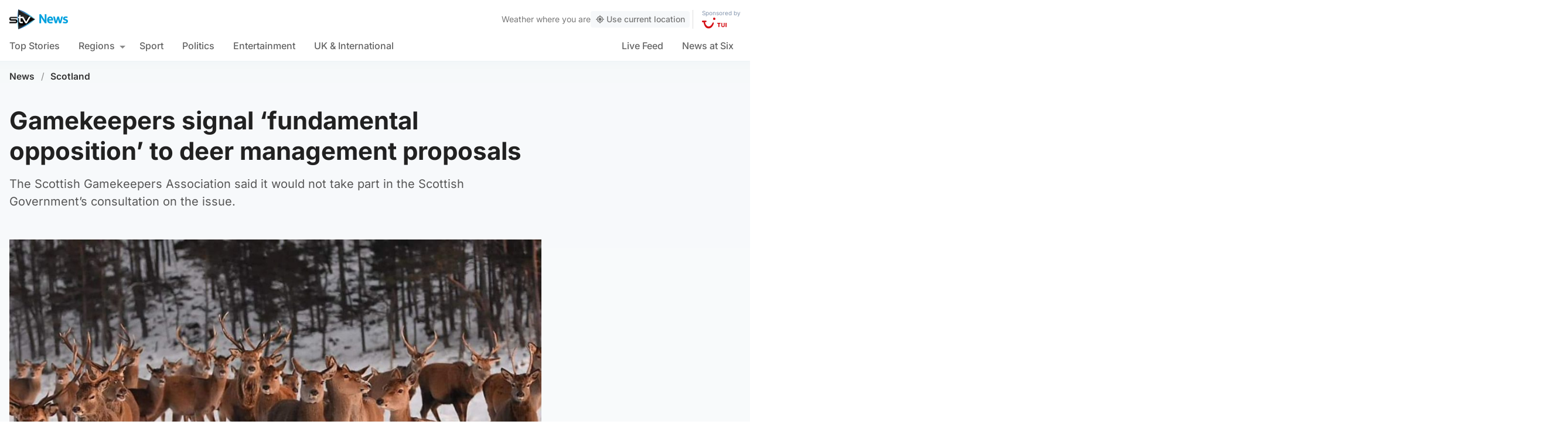

--- FILE ---
content_type: text/html; charset=UTF-8
request_url: https://news.stv.tv/scotland/scottish-gamekeepers-signal-fundamental-opposition-to-deer-management-proposals
body_size: 105083
content:
<!doctype html><html class=no-js lang=en-GB><head><meta charset="UTF-8"><style>img:is([sizes="auto" i], [sizes^="auto," i]){contain-intrinsic-size:3000px 1500px}</style><title>Scottish gamekeepers signal ‘fundamental opposition’ to deer management proposals | STV News</title><meta name="description" content="The Scottish Gamekeepers Association said it would not take part in the Scottish Government’s consultation on the issue."><link rel=canonical href=https://news.stv.tv/scotland/scottish-gamekeepers-signal-fundamental-opposition-to-deer-management-proposals><meta property="og:locale" content="en_GB"><meta property="og:type" content="article"><meta property="og:title" content="Gamekeepers signal ‘fundamental opposition’ to deer management proposals"><meta property="og:description" content="The Scottish Gamekeepers Association said it would not take part in the Scottish Government’s consultation on the issue."><meta property="og:url" content="https://news.stv.tv/scotland/scottish-gamekeepers-signal-fundamental-opposition-to-deer-management-proposals"><meta property="og:site_name" content="STV News"><meta property="article:publisher" content="https://www.facebook.com/stvnews/"><meta property="article:author" content="PA Media"><meta property="article:published_time" content="2024-03-24T16:06:09+00:00"><meta property="article:modified_time" content="2024-03-24T16:06:13+00:00"><meta property="og:image" content="https://news.stv.tv/wp-content/uploads/2024/03/3252a2d24b23fbf480dfc491aa800c72-1711296302-social-default.jpg"><meta property="og:image:width" content="1280"><meta property="og:image:height" content="672"><meta name="author" content="PA Media"><meta name="twitter:card" content="summary_large_image"><meta name="twitter:title" content="Gamekeepers signal ‘fundamental opposition’ to deer management proposals"><meta name="twitter:creator" content="@STVNews"><meta name="twitter:site" content="@STVNews"> <script type=application/ld+json class=yoast-schema-graph>{"@context":"https://schema.org","@graph":[{"@type":"NewsArticle","@id":"https://news.stv.tv/scotland/scottish-gamekeepers-signal-fundamental-opposition-to-deer-management-proposals#article","isPartOf":{"@id":"https://news.stv.tv/scotland/scottish-gamekeepers-signal-fundamental-opposition-to-deer-management-proposals"},"author":[{"@id":"https://news.stv.tv/#/schema/person/image/111eed7d229b211be314f555c175b8b4"}],"headline":"Scottish gamekeepers signal ‘fundamental opposition’ to deer management proposals","datePublished":"2024-03-24T16:06:09+00:00","dateModified":"2024-03-24T16:06:13+00:00","mainEntityOfPage":{"@id":"https://news.stv.tv/scotland/scottish-gamekeepers-signal-fundamental-opposition-to-deer-management-proposals"},"wordCount":"510","publisher":{"@id":"https://news.stv.tv/#organization"},"image":["https://news.stv.tv/wp-content/uploads/2024/03/3252a2d24b23fbf480dfc491aa800c72-1711296302.jpeg","https://news.stv.tv/wp-content/uploads/2024/03/3252a2d24b23fbf480dfc491aa800c72-1711296302-1120x720.jpeg","https://news.stv.tv/wp-content/uploads/2024/03/3252a2d24b23fbf480dfc491aa800c72-1711296302-180x180.jpeg"],"thumbnailUrl":"https://news.stv.tv/wp-content/uploads/2024/03/3252a2d24b23fbf480dfc491aa800c72-1711296302.jpeg","articleSection":["Scotland"],"inLanguage":"en-GB"},{"@type":"WebPage","@id":"https://news.stv.tv/scotland/scottish-gamekeepers-signal-fundamental-opposition-to-deer-management-proposals","url":"https://news.stv.tv/scotland/scottish-gamekeepers-signal-fundamental-opposition-to-deer-management-proposals","name":"Scottish gamekeepers signal ‘fundamental opposition’ to deer management proposals | STV News","isPartOf":{"@id":"https://news.stv.tv/#website"},"primaryImageOfPage":{"@id":"https://news.stv.tv/scotland/scottish-gamekeepers-signal-fundamental-opposition-to-deer-management-proposals#primaryimage"},"image":{"@id":"https://news.stv.tv/scotland/scottish-gamekeepers-signal-fundamental-opposition-to-deer-management-proposals#primaryimage"},"thumbnailUrl":"https://news.stv.tv/wp-content/uploads/2024/03/3252a2d24b23fbf480dfc491aa800c72-1711296302.jpeg","datePublished":"2024-03-24T16:06:09+00:00","dateModified":"2024-03-24T16:06:13+00:00","description":"The Scottish Gamekeepers Association said it would not take part in the Scottish Government’s consultation on the issue.","breadcrumb":{"@id":"https://news.stv.tv/scotland/scottish-gamekeepers-signal-fundamental-opposition-to-deer-management-proposals#breadcrumb"},"inLanguage":"en-GB","potentialAction":[{"@type":"ReadAction","target":["https://news.stv.tv/scotland/scottish-gamekeepers-signal-fundamental-opposition-to-deer-management-proposals"]}]},{"@type":"ImageObject","inLanguage":"en-GB","@id":"https://news.stv.tv/scotland/scottish-gamekeepers-signal-fundamental-opposition-to-deer-management-proposals#primaryimage","url":"https://news.stv.tv/wp-content/uploads/2024/03/3252a2d24b23fbf480dfc491aa800c72-1711296302.jpeg","contentUrl":"https://news.stv.tv/wp-content/uploads/2024/03/3252a2d24b23fbf480dfc491aa800c72-1711296302.jpeg","width":"1199","height":"771","caption":"Individuals could be fined up to £40k if they fail to kill Stags under a new Government Order."},{"@type":"BreadcrumbList","@id":"https://news.stv.tv/scotland/scottish-gamekeepers-signal-fundamental-opposition-to-deer-management-proposals#breadcrumb","itemListElement":[{"@type":"ListItem","position":"1","name":"News","item":"https://news.stv.tv/"},{"@type":"ListItem","position":"2","name":"Scotland","item":"https://news.stv.tv/section/scotland"},{"@type":"ListItem","position":"3","name":"Scottish gamekeepers signal ‘fundamental opposition’ to deer management proposals"}]},{"@type":"WebSite","@id":"https://news.stv.tv/#website","url":"https://news.stv.tv/","name":"STV News","description":"","publisher":{"@id":"https://news.stv.tv/#organization"},"potentialAction":[{"@type":"SearchAction","target":{"@type":"EntryPoint","urlTemplate":"https://news.stv.tv/?s={search_term_string}"},"query-input":{"@type":"PropertyValueSpecification","valueRequired":"1","valueName":"search_term_string"}}],"inLanguage":"en-GB"},{"@type":"Organization","@id":"https://news.stv.tv/#organization","name":"STV News","url":"https://news.stv.tv/","logo":{"@type":"ImageObject","inLanguage":"en-GB","@id":"https://news.stv.tv/#/schema/logo/image/","url":"https://news.stv.tv/wp-content/uploads/2021/01/af04f71d989dd3b8d8bd02826059a3fc.png","contentUrl":"https://news.stv.tv/wp-content/uploads/2021/01/af04f71d989dd3b8d8bd02826059a3fc.png","width":"177","height":"60","caption":"STV News"},"image":{"@id":"https://news.stv.tv/#/schema/logo/image/"},"sameAs":["https://www.facebook.com/stvnews/","https://x.com/STVNews","https://www.instagram.com/stv.news","https://www.youtube.com/user/STVNews","https://en.wikipedia.org/wiki/STV_News"]},{"@type":"Person","@id":"https://news.stv.tv/#/schema/person/image/111eed7d229b211be314f555c175b8b4","name":"PA Media","image":{"@type":"ImageObject","inLanguage":"en-GB","@id":"https://news.stv.tv/#/schema/person/image/a2dbb2eaca736d2ddea472a94998a4a1","url":"https://news.stv.tv/wp-content/themes/stvnews/static/images/fallback.png","contentUrl":"https://news.stv.tv/wp-content/themes/stvnews/static/images/fallback.png","width":1280,"height":720,"caption":"PA Media"},"url":"https://news.stv.tv/author/pa-media"}]}</script> <style id=classic-theme-styles-inline-css>/*! This file is auto-generated */
.wp-block-button__link{color:#fff;background-color:#32373c;border-radius:9999px;box-shadow:none;text-decoration:none;padding:calc(.667em + 2px) calc(1.333em + 2px);font-size:1.125em}.wp-block-file__button{background:#32373c;color:#fff;text-decoration:none}</style><style id=co-authors-plus-coauthors-style-inline-css>.wp-block-co-authors-plus-coauthors.is-layout-flow [class*=wp-block-co-authors-plus]{display:inline}</style><style id=co-authors-plus-avatar-style-inline-css>.wp-block-co-authors-plus-avatar :where(img){height:auto;max-width:100%;vertical-align:bottom}.wp-block-co-authors-plus-coauthors.is-layout-flow .wp-block-co-authors-plus-avatar :where(img){vertical-align:middle}.wp-block-co-authors-plus-avatar:is(.alignleft,.alignright){display:table}.wp-block-co-authors-plus-avatar.aligncenter{display:table;margin-inline:auto}</style><style id=co-authors-plus-image-style-inline-css>.wp-block-co-authors-plus-image{margin-bottom:0}.wp-block-co-authors-plus-image :where(img){height:auto;max-width:100%;vertical-align:bottom}.wp-block-co-authors-plus-coauthors.is-layout-flow .wp-block-co-authors-plus-image :where(img){vertical-align:middle}.wp-block-co-authors-plus-image:is(.alignfull,.alignwide) :where(img){width:100%}.wp-block-co-authors-plus-image:is(.alignleft,.alignright){display:table}.wp-block-co-authors-plus-image.aligncenter{display:table;margin-inline:auto}</style><style id=filebird-block-filebird-gallery-style-inline-css>/*<![CDATA[*/ul.filebird-block-filebird-gallery{margin:auto!important;padding:0!important;width:100%}ul.filebird-block-filebird-gallery.layout-grid{display:grid;grid-gap:20px;align-items:stretch;grid-template-columns:repeat(var(--columns),1fr);justify-items:stretch}ul.filebird-block-filebird-gallery.layout-grid li
img{border:1px
solid #ccc;box-shadow:2px 2px 6px 0 rgba(0,0,0,.3);height:100%;max-width:100%;-o-object-fit:cover;object-fit:cover;width:100%}ul.filebird-block-filebird-gallery.layout-masonry{-moz-column-count:var(--columns);-moz-column-gap:var(--space);column-gap:var(--space);-moz-column-width:var(--min-width);columns:var(--min-width) var(--columns);display:block;overflow:auto}ul.filebird-block-filebird-gallery.layout-masonry
li{margin-bottom:var(--space)}ul.filebird-block-filebird-gallery
li{list-style:none}ul.filebird-block-filebird-gallery li
figure{height:100%;margin:0;padding:0;position:relative;width:100%}ul.filebird-block-filebird-gallery li figure
figcaption{background:linear-gradient(0deg,rgba(0,0,0,.7),rgba(0,0,0,.3) 70%,transparent);bottom:0;box-sizing:border-box;color:#fff;font-size:.8em;margin:0;max-height:100%;overflow:auto;padding:3em
.77em .7em;position:absolute;text-align:center;width:100%;z-index:2}ul.filebird-block-filebird-gallery li figure figcaption
a{color:inherit}/*]]>*/</style><style id=global-styles-inline-css>/*<![CDATA[*/:root{--wp--preset--aspect-ratio--square:1;--wp--preset--aspect-ratio--4-3:4/3;--wp--preset--aspect-ratio--3-4:3/4;--wp--preset--aspect-ratio--3-2:3/2;--wp--preset--aspect-ratio--2-3:2/3;--wp--preset--aspect-ratio--16-9:16/9;--wp--preset--aspect-ratio--9-16:9/16;--wp--preset--gradient--vivid-cyan-blue-to-vivid-purple:linear-gradient(135deg,rgba(6,147,227,1) 0%,rgb(155,81,224) 100%);--wp--preset--gradient--light-green-cyan-to-vivid-green-cyan:linear-gradient(135deg,rgb(122,220,180) 0%,rgb(0,208,130) 100%);--wp--preset--gradient--luminous-vivid-amber-to-luminous-vivid-orange:linear-gradient(135deg,rgba(252,185,0,1) 0%,rgba(255,105,0,1) 100%);--wp--preset--gradient--luminous-vivid-orange-to-vivid-red:linear-gradient(135deg,rgba(255,105,0,1) 0%,rgb(207,46,46) 100%);--wp--preset--gradient--very-light-gray-to-cyan-bluish-gray:linear-gradient(135deg,rgb(238,238,238) 0%,rgb(169,184,195) 100%);--wp--preset--gradient--cool-to-warm-spectrum:linear-gradient(135deg,rgb(74,234,220) 0%,rgb(151,120,209) 20%,rgb(207,42,186) 40%,rgb(238,44,130) 60%,rgb(251,105,98) 80%,rgb(254,248,76) 100%);--wp--preset--gradient--blush-light-purple:linear-gradient(135deg,rgb(255,206,236) 0%,rgb(152,150,240) 100%);--wp--preset--gradient--blush-bordeaux:linear-gradient(135deg,rgb(254,205,165) 0%,rgb(254,45,45) 50%,rgb(107,0,62) 100%);--wp--preset--gradient--luminous-dusk:linear-gradient(135deg,rgb(255,203,112) 0%,rgb(199,81,192) 50%,rgb(65,88,208) 100%);--wp--preset--gradient--pale-ocean:linear-gradient(135deg,rgb(255,245,203) 0%,rgb(182,227,212) 50%,rgb(51,167,181) 100%);--wp--preset--gradient--electric-grass:linear-gradient(135deg,rgb(202,248,128) 0%,rgb(113,206,126) 100%);--wp--preset--gradient--midnight:linear-gradient(135deg,rgb(2,3,129) 0%,rgb(40,116,252) 100%);--wp--preset--font-size--small:13px;--wp--preset--font-size--medium:20px;--wp--preset--font-size--large:36px;--wp--preset--font-size--x-large:42px;--wp--preset--spacing--20:0.44rem;--wp--preset--spacing--30:0.67rem;--wp--preset--spacing--40:1rem;--wp--preset--spacing--50:1.5rem;--wp--preset--spacing--60:2.25rem;--wp--preset--spacing--70:3.38rem;--wp--preset--spacing--80:5.06rem;--wp--preset--shadow--natural:6px 6px 9px rgba(0, 0, 0, 0.2);--wp--preset--shadow--deep:12px 12px 50px rgba(0, 0, 0, 0.4);--wp--preset--shadow--sharp:6px 6px 0px rgba(0, 0, 0, 0.2);--wp--preset--shadow--outlined:6px 6px 0px -3px rgba(255, 255, 255, 1), 6px 6px rgba(0, 0, 0, 1);--wp--preset--shadow--crisp:6px 6px 0px rgba(0, 0, 0, 1)}:where(.is-layout-flex){gap:0.5em}:where(.is-layout-grid){gap:0.5em}body .is-layout-flex{display:flex}.is-layout-flex{flex-wrap:wrap;align-items:center}.is-layout-flex>:is(*,div){margin:0}body .is-layout-grid{display:grid}.is-layout-grid>:is(*,div){margin:0}:where(.wp-block-columns.is-layout-flex){gap:2em}:where(.wp-block-columns.is-layout-grid){gap:2em}:where(.wp-block-post-template.is-layout-flex){gap:1.25em}:where(.wp-block-post-template.is-layout-grid){gap:1.25em}.has-vivid-cyan-blue-to-vivid-purple-gradient-background{background:var(--wp--preset--gradient--vivid-cyan-blue-to-vivid-purple) !important}.has-light-green-cyan-to-vivid-green-cyan-gradient-background{background:var(--wp--preset--gradient--light-green-cyan-to-vivid-green-cyan) !important}.has-luminous-vivid-amber-to-luminous-vivid-orange-gradient-background{background:var(--wp--preset--gradient--luminous-vivid-amber-to-luminous-vivid-orange) !important}.has-luminous-vivid-orange-to-vivid-red-gradient-background{background:var(--wp--preset--gradient--luminous-vivid-orange-to-vivid-red) !important}.has-very-light-gray-to-cyan-bluish-gray-gradient-background{background:var(--wp--preset--gradient--very-light-gray-to-cyan-bluish-gray) !important}.has-cool-to-warm-spectrum-gradient-background{background:var(--wp--preset--gradient--cool-to-warm-spectrum) !important}.has-blush-light-purple-gradient-background{background:var(--wp--preset--gradient--blush-light-purple) !important}.has-blush-bordeaux-gradient-background{background:var(--wp--preset--gradient--blush-bordeaux) !important}.has-luminous-dusk-gradient-background{background:var(--wp--preset--gradient--luminous-dusk) !important}.has-pale-ocean-gradient-background{background:var(--wp--preset--gradient--pale-ocean) !important}.has-electric-grass-gradient-background{background:var(--wp--preset--gradient--electric-grass) !important}.has-midnight-gradient-background{background:var(--wp--preset--gradient--midnight) !important}.has-small-font-size{font-size:var(--wp--preset--font-size--small) !important}.has-medium-font-size{font-size:var(--wp--preset--font-size--medium) !important}.has-large-font-size{font-size:var(--wp--preset--font-size--large) !important}.has-x-large-font-size{font-size:var(--wp--preset--font-size--x-large) !important}:where(.wp-block-post-template.is-layout-flex){gap:1.25em}:where(.wp-block-post-template.is-layout-grid){gap:1.25em}:where(.wp-block-columns.is-layout-flex){gap:2em}:where(.wp-block-columns.is-layout-grid){gap:2em}:root :where(.wp-block-pullquote){font-size:1.5em;line-height:1.6}/*]]>*/</style> <script>window._nslDOMReady=function(callback){if(document.readyState==="complete"||document.readyState==="interactive"){callback();}else{document.addEventListener("DOMContentLoaded",callback);}};</script><style>div.nsl-container[data-align="left"]{text-align:left}div.nsl-container[data-align="center"]{text-align:center}div.nsl-container[data-align="right"]{text-align:right}div.nsl-container div.nsl-container-buttons a[data-plugin="nsl"]{text-decoration:none;box-shadow:none;border:0}div.nsl-container .nsl-container-buttons{display:flex;padding:5px
0}div.nsl-container.nsl-container-block .nsl-container-buttons{display:inline-grid;grid-template-columns:minmax(145px, auto)}div.nsl-container-block-fullwidth .nsl-container-buttons{flex-flow:column;align-items:center}div.nsl-container-block-fullwidth .nsl-container-buttons a,
div.nsl-container-block .nsl-container-buttons
a{flex:1 1 auto;display:block;margin:5px
0;width:100%}div.nsl-container-inline{margin:-5px;text-align:left}div.nsl-container-inline .nsl-container-buttons{justify-content:center;flex-wrap:wrap}div.nsl-container-inline .nsl-container-buttons
a{margin:5px;display:inline-block}div.nsl-container-grid .nsl-container-buttons{flex-flow:row;align-items:center;flex-wrap:wrap}div.nsl-container-grid .nsl-container-buttons
a{flex:1 1 auto;display:block;margin:5px;max-width:280px;width:100%}@media only screen and (min-width: 650px){div.nsl-container-grid .nsl-container-buttons
a{width:auto}}div.nsl-container .nsl-button{cursor:pointer;vertical-align:top;border-radius:4px}div.nsl-container .nsl-button-default{color:#fff;display:flex}div.nsl-container .nsl-button-icon{display:inline-block}div.nsl-container .nsl-button-svg-container{flex:0 0 auto;padding:8px;display:flex;align-items:center}div.nsl-container
svg{height:24px;width:24px;vertical-align:top}div.nsl-container .nsl-button-default div.nsl-button-label-container{margin:0
24px 0 12px;padding:10px
0;font-family:Helvetica,Arial,sans-serif;font-size:16px;line-height:20px;letter-spacing: .25px;overflow:hidden;text-align:center;text-overflow:clip;white-space:nowrap;flex:1 1 auto;-webkit-font-smoothing:antialiased;-moz-osx-font-smoothing:grayscale;text-transform:none;display:inline-block}div.nsl-container .nsl-button-google[data-skin="dark"] .nsl-button-svg-container{margin:1px;padding:7px;border-radius:3px;background:#fff}div.nsl-container .nsl-button-google[data-skin="light"]{border-radius:1px;box-shadow:0 1px 5px 0 rgba(0, 0, 0, .25);color:RGBA(0, 0, 0, 0.54)}div.nsl-container .nsl-button-apple .nsl-button-svg-container{padding:0
6px}div.nsl-container .nsl-button-apple .nsl-button-svg-container
svg{height:40px;width:auto}div.nsl-container .nsl-button-apple[data-skin="light"]{color:#000;box-shadow:0 0 0 1px #000}div.nsl-container .nsl-button-facebook[data-skin="white"]{color:#000;box-shadow:inset 0 0 0 1px #000}div.nsl-container .nsl-button-facebook[data-skin="light"]{color:#1877F2;box-shadow:inset 0 0 0 1px #1877F2}div.nsl-container .nsl-button-spotify[data-skin="white"]{color:#191414;box-shadow:inset 0 0 0 1px #191414}div.nsl-container .nsl-button-apple div.nsl-button-label-container{font-size:17px;font-family:-apple-system,BlinkMacSystemFont,"Segoe UI",Roboto,Helvetica,Arial,sans-serif,"Apple Color Emoji","Segoe UI Emoji","Segoe UI Symbol"}div.nsl-container .nsl-button-slack div.nsl-button-label-container{font-size:17px;font-family:-apple-system,BlinkMacSystemFont,"Segoe UI",Roboto,Helvetica,Arial,sans-serif,"Apple Color Emoji","Segoe UI Emoji","Segoe UI Symbol"}div.nsl-container .nsl-button-slack[data-skin="light"]{color:#000;box-shadow:inset 0 0 0 1px #DDD}div.nsl-container .nsl-button-tiktok[data-skin="light"]{color:#161823;box-shadow:0 0 0 1px rgba(22, 24, 35, 0.12)}div.nsl-container .nsl-button-kakao{color:rgba(0, 0, 0, 0.85)}.nsl-clear{clear:both}.nsl-container{clear:both}.nsl-disabled-provider .nsl-button{filter:grayscale(1);opacity:0.8}div.nsl-container-inline[data-align="left"] .nsl-container-buttons{justify-content:flex-start}div.nsl-container-inline[data-align="center"] .nsl-container-buttons{justify-content:center}div.nsl-container-inline[data-align="right"] .nsl-container-buttons{justify-content:flex-end}div.nsl-container-grid[data-align="left"] .nsl-container-buttons{justify-content:flex-start}div.nsl-container-grid[data-align="center"] .nsl-container-buttons{justify-content:center}div.nsl-container-grid[data-align="right"] .nsl-container-buttons{justify-content:flex-end}div.nsl-container-grid[data-align="space-around"] .nsl-container-buttons{justify-content:space-around}div.nsl-container-grid[data-align="space-between"] .nsl-container-buttons{justify-content:space-between}#nsl-redirect-overlay{display:flex;flex-direction:column;justify-content:center;align-items:center;position:fixed;z-index:1000000;left:0;top:0;width:100%;height:100%;backdrop-filter:blur(1px);background-color:RGBA(0, 0, 0, .32);}#nsl-redirect-overlay-container{display:flex;flex-direction:column;justify-content:center;align-items:center;background-color:white;padding:30px;border-radius:10px}#nsl-redirect-overlay-spinner{content:'';display:block;margin:20px;border:9px
solid RGBA(0, 0, 0, .6);border-top:9px solid #fff;border-radius:50%;box-shadow:inset 0 0 0 1px RGBA(0, 0, 0, .6), 0 0 0 1px RGBA(0, 0, 0, .6);width:40px;height:40px;animation:nsl-loader-spin 2s linear infinite}@keyframes nsl-loader-spin{0%{transform:rotate(0deg)}to{transform:rotate(360deg)}}#nsl-redirect-overlay-title{font-family:-apple-system,BlinkMacSystemFont,"Segoe UI",Roboto,Oxygen-Sans,Ubuntu,Cantarell,"Helvetica Neue",sans-serif;font-size:18px;font-weight:bold;color:#3C434A}#nsl-redirect-overlay-text{font-family:-apple-system,BlinkMacSystemFont,"Segoe UI",Roboto,Oxygen-Sans,Ubuntu,Cantarell,"Helvetica Neue",sans-serif;text-align:center;font-size:14px;color:#3C434A}</style><style>#nsl-notices-fallback{position:fixed;right:10px;top:10px;z-index:10000}.admin-bar #nsl-notices-fallback{top:42px}#nsl-notices-fallback>div{position:relative;background:#fff;border-left:4px solid #fff;box-shadow:0 1px 1px 0 rgba(0, 0, 0, .1);margin:5px
15px 2px;padding:1px
20px}#nsl-notices-fallback>div.error{display:block;border-left-color:#dc3232}#nsl-notices-fallback>div.updated{display:block;border-left-color:#46b450}#nsl-notices-fallback
p{margin: .5em 0;padding:2px}#nsl-notices-fallback>div:after{position:absolute;right:5px;top:5px;content:'\00d7';display:block;height:16px;width:16px;line-height:16px;text-align:center;font-size:20px;cursor:pointer}</style><meta name="robots" content="index, follow, max-snippet:-1, max-image-preview:large, max-video-preview:-1"><meta name="viewport" content="width=device-width, initial-scale=1"><meta name="facebook-domain-verification" content="0999kauyhppsr0y04dvve9fir2bv6y"><meta name="google-site-verification" content="FVhPuoVhctZI2neC29qMt4DZ8qoSI-7465DW5Z7md3o"><meta property="fb:pages" content="323696678669"> <script>"use strict";function _typeof(t){return(_typeof="function"==typeof Symbol&&"symbol"==typeof Symbol.iterator?function(t){return typeof t}:function(t){return t&&"function"==typeof Symbol&&t.constructor===Symbol&&t!==Symbol.prototype?"symbol":typeof t})(t)}!function(){var t=function(){var t,e,o=[],n=window,r=n;for(;r;){try{if(r.frames.__tcfapiLocator){t=r;break}}catch(t){}
if(r===n.top)break;r=r.parent}
t||(!function t(){var e=n.document,o=!!n.frames.__tcfapiLocator;if(!o)
if(e.body){var r=e.createElement("iframe");r.style.cssText="display:none",r.name="__tcfapiLocator",e.body.appendChild(r)}else setTimeout(t,5);return!o}(),n.__tcfapi=function(){for(var t=arguments.length,n=new Array(t),r=0;r<t;r++)n[r]=arguments[r];if(!n.length)return o;"setGdprApplies"===n[0]?n.length>3&&2===parseInt(n[1],10)&&"boolean"==typeof n[3]&&(e=n[3],"function"==typeof n[2]&&n[2]("set",!0)):"ping"===n[0]?"function"==typeof n[2]&&n[2]({gdprApplies:e,cmpLoaded:!1,cmpStatus:"stub"}):o.push(n)},n.addEventListener("message",(function(t){var e="string"==typeof t.data,o={};if(e)try{o=JSON.parse(t.data)}catch(t){}else o=t.data;var n="object"===_typeof(o)&&null!==o?o.__tcfapiCall:null;n&&window.__tcfapi(n.command,n.version,(function(o,r){var a={__tcfapiReturn:{returnValue:o,success:r,callId:n.callId}};t&&t.source&&t.source.postMessage&&t.source.postMessage(e?JSON.stringify(a):a,"*")}),n.parameter)}),!1))};"undefined"!=typeof module?module.exports=t:t()}();</script> <script>function activateTemplateContent(){const wrappers=document.querySelectorAll('template.template-wrapper');if(!wrappers.length){return;}
wrappers.forEach(function(template){try{const html=template.innerHTML||'';if(!html.trim()){console.warn('Empty template found');return;}
const fragment=document.createRange().createContextualFragment(html);template.parentNode.replaceChild(fragment,template);const addedScripts=fragment.querySelectorAll('script');addedScripts.forEach(function(script){if(!script.isConnected)return;const newScript=document.createElement('script');Array.from(script.attributes).forEach(attr=>{newScript.setAttribute(attr.name,attr.value);});newScript.textContent=script.textContent;script.parentNode.replaceChild(newScript,script);});}catch(error){console.error('Error activating template content:',error);}});}</script> <script>window._sp_queue=[];window._sp_={config:{accountId:1854,baseEndpoint:'https://cdn.privacy-mgmt.com',propertyHref:"https://news.stv.tv",gdpr:{},events:{onMessageChoiceSelect:function(){},onMessageReady:function(){},onMessageChoiceError:function(){},onPrivacyManagerAction:function(){},onPMCancel:function(){},onMessageReceiveData:function(){},onSPPMObjectReady:function(){window.teads_analytics=window.teads_analytics||{};window.teads_analytics.analytics_tag_id="PUB_13166";window.teads_analytics.share=window.teads_analytics.share||function(){;(window.teads_analytics.shared_data=window.teads_analytics.shared_data||[]).push(arguments)};var s=document.createElement('script');s.setAttribute('src','https://a.teads.tv/analytics/tag.js');s.async=true;document.body.appendChild(s);},onConsentReady:function(consentUUID,euconsent){activateTemplateContent();},onError:function(){},}}}</script> <script src=https://cdn.privacy-mgmt.com/unified/wrapperMessagingWithoutDetection.js async></script> <script>window.stv_gam_data={'enableDebugging':false,'section':'scotland','domain':'https://news.stv.tv','url':'https://news.stv.tv/scotland/scottish-gamekeepers-signal-fundamental-opposition-to-deer-management-proposals','weatherArea':'scotland','isArticle':true,'articleId':'360410','platform':'web','keywords':'Scottish,gamekeepers,signal,‘fundamental,opposition’,to,deer,management,proposals',};window['gtag_enable_tcf_support']=true;</script> <script src=https://securepubads.g.doubleclick.net/tag/js/gpt.js></script> <script src='https://news.stv.tv/wp-content/themes/stvnews/static/scripts/gam-lazy.js?v=17102025144604'></script> <link rel=icon href=https://news.stv.tv/wp-content/themes/stvnews/static/images/favicons/favicon.ico sizes=any><link rel=icon href=https://news.stv.tv/wp-content/themes/stvnews/static/images/favicons/favicon.svg type=image/svg+xml><link rel=apple-touch-icon href=https://news.stv.tv/wp-content/themes/stvnews/static/images/favicons/apple-touch-icon.png><link rel=manifest href=https://news.stv.tv/wp-content/themes/stvnews/static/images/favicons/site.webmanifest><link rel=mask-icon href=https://news.stv.tv/wp-content/themes/stvnews/static/images/favicons/favicon.svg color=#00b0ff><meta name="apple-mobile-web-app-title" content="STV News"><meta name="application-name" content="STV News"><meta name="msapplication-TileColor" content="#ffffff"><meta name="msapplication-config" content="https://news.stv.tv/wp-content/themes/stvnews/static/images/favicons/browserconfig.xml"><meta name="theme-color" content="#ffffff"><link rel=manifest href=https://news.stv.tv/wp-content/themes/stvnews/static/manifest.json><link rel=preconnect href=https://fonts.bunny.net><link href="https://fonts.bunny.net/css?family=inter:300,400,500,600,700,800" rel=stylesheet><meta name="apple-itunes-app" content="app-id=369121433"><meta name="twitter:image" content="https://news.stv.tv/wp-content/uploads/2024/03/3252a2d24b23fbf480dfc491aa800c72-1711296302-social-default.jpg"><link href="https://news.stv.tv/wp-content/themes/stvnews/static/css/main.css?v=17102025144604" rel=stylesheet><link href="https://news.stv.tv/wp-content/themes/stvnews/static/css/2024.css?v=17102025144604" rel=stylesheet><link rel=stylesheet media=print href=https://news.stv.tv/wp-content/themes/stvnews/static/css/print.css><link href="https://news.stv.tv/wp-content/themes/stvnews/static/libs/lite-yt-embed/lite-yt-embed.min.css?v=17102025144604" rel=stylesheet> <script async id=ebx src=//applets.ebxcdn.com/ebx.js></script> </head><body id=body class="wp-singular post-template-default single single-post postid-360410 single-format-standard wp-theme-stvnews"><div id=top class=outer-container><header class=site-header><div class=top-bar data-nosnippet> <a class=skip-link href=#main>Skip to main content</a><div class=top-bar__inner><div class="top-bar__slot top-bar__slot--1"> <button class="mobile-menu-toggle top-bar__menu-toggle"><svg xmlns=http://www.w3.org/2000/svg width=1.5rem height=1.5rem viewBox="0 0 24 24"> <g data-name="Layer 2"> <g data-name=menu> <rect width=18 height=2 x=3 y=11 rx=.95 ry=.95 /> <rect width=18 height=2 x=3 y=16 rx=.95 ry=.95 /> <rect width=18 height=2 x=3 y=6 rx=.95 ry=.95 /> </g> </g> </svg> Menu</button></div><div class="top-bar__slot top-bar__slot--2"> <a href=https://news.stv.tv class=site-logo> <img src=https://news.stv.tv/wp-content/themes/stvnews/static/images/stv-news-logo-2021.png alt> </a></div><div class="top-bar__slot top-bar__slot--3"><nav><ul class=site-navigation> <li class="menu-item menu-item--live"> <a href=https://news.stv.tv/live><span class=live-icon><span class=live-icon__dot></span> Live</span></a> </li></ul></nav></div><div class=desktop-weather-container><div id=desktop-weather-widget></div></div></div></div><div class="d-navigation hide-on-mobile" data-nosnippet><div class=d-navigation__inner><ul id=menu-section-navigation class="site-navigation stv-branding"><li id=menu-item-144003 class="menu-item menu-item-type-post_type menu-item-object-page menu-item-home menu-item-144003"><a href=https://news.stv.tv/ >Top Stories</a></li> <li id=menu-item-208578 class="menu-item menu-item-type-custom menu-item-object-custom menu-item-has-children menu-item-208578"><a href=#>Regions</a><ul class=sub-menu> <li id=menu-item-208579 class="menu-item menu-item-type-taxonomy menu-item-object-category current-post-ancestor current-menu-parent current-post-parent menu-item-208579"><a href=https://news.stv.tv/section/scotland>All Scotland</a></li> <li id=menu-item-208580 class="menu-item menu-item-type-taxonomy menu-item-object-category menu-item-208580"><a href=https://news.stv.tv/section/west-central>Glasgow &amp; West</a></li> <li id=menu-item-208581 class="menu-item menu-item-type-taxonomy menu-item-object-category menu-item-208581"><a href=https://news.stv.tv/section/east-central>Edinburgh &amp; East</a></li> <li id=menu-item-208582 class="menu-item menu-item-type-taxonomy menu-item-object-category menu-item-208582"><a href=https://news.stv.tv/section/north>North East &amp; Tayside</a></li> <li id=menu-item-208583 class="menu-item menu-item-type-taxonomy menu-item-object-category menu-item-208583"><a href=https://news.stv.tv/section/highlands-islands>Highlands &amp; Islands</a></li></ul> </li> <li id=menu-item-151557 class="sport menu-item menu-item-type-taxonomy menu-item-object-category menu-item-151557"><a href=https://news.stv.tv/section/sport>Sport</a></li> <li id=menu-item-4290 class="politics menu-item menu-item-type-taxonomy menu-item-object-category menu-item-4290"><a href=https://news.stv.tv/section/politics>Politics</a></li> <li id=menu-item-4286 class="entertainment menu-item menu-item-type-taxonomy menu-item-object-category menu-item-4286"><a href=https://news.stv.tv/section/entertainment>Entertainment</a></li> <li id=menu-item-208584 class="menu-item menu-item-type-taxonomy menu-item-object-category menu-item-208584"><a href=https://news.stv.tv/section/world>UK &amp; International</a></li> <li id=menu-item-257257 class="hide-on-desktop menu-item menu-item-type-custom menu-item-object-custom menu-item-257257"><a href=https://news.stv.tv/news-at-six>News at Six</a></li> <li id=menu-item-280537 class="hide-on-desktop menu-item menu-item-type-custom menu-item-object-custom menu-item-280537"><a href=/section/weather>Weather</a></li></ul><div class=secondary-nav><ul class="site-navigation stv-branding"> <li class="menu-item "><a href=/live>Live Feed</a></li> <li class="menu-item "><a href=/news-at-six>News at Six</a></li></ul></div></div></div></div><div class=mobile-menu id=mobile-menu data-nosnippet><div class=mobile-menu__panel><div><div class=mobile-menu__meta> <img width=100 height=34 loading=lazy src=https://news.stv.tv/wp-content/themes/stvnews/static/images/stv-news-logo-2021.png alt> <button class=mobile-menu-toggle><svg xmlns=http://www.w3.org/2000/svg width=1.5rem height=1.5rem viewBox="0 0 24 24"> <g> <path d="M13.41 12l4.3-4.29a1 1 0 1 0-1.42-1.42L12 10.59l-4.29-4.3a1 1 0 0 0-1.42 1.42l4.3 4.29-4.3 4.29a1 1 0 0 0 0 1.42 1 1 0 0 0 1.42 0l4.29-4.3 4.29 4.3a1 1 0 0 0 1.42 0 1 1 0 0 0 0-1.42z" data-name=close /> </g> </svg> Close</button></div><nav><ul class=mobile-menu__nav> <li class="menu-item menu-item-type-post_type menu-item-object-page menu-item-home menu-item-144003"><a href=https://news.stv.tv/ >Top Stories</a></li> <li class="menu-item menu-item-type-custom menu-item-object-custom menu-item-has-children menu-item-208578"><a href=#>Regions</a><ul class=sub-menu> <li class="menu-item menu-item-type-taxonomy menu-item-object-category current-post-ancestor current-menu-parent current-post-parent menu-item-208579"><a href=https://news.stv.tv/section/scotland>All Scotland</a></li> <li class="menu-item menu-item-type-taxonomy menu-item-object-category menu-item-208580"><a href=https://news.stv.tv/section/west-central>Glasgow &amp; West</a></li> <li class="menu-item menu-item-type-taxonomy menu-item-object-category menu-item-208581"><a href=https://news.stv.tv/section/east-central>Edinburgh &amp; East</a></li> <li class="menu-item menu-item-type-taxonomy menu-item-object-category menu-item-208582"><a href=https://news.stv.tv/section/north>North East &amp; Tayside</a></li> <li class="menu-item menu-item-type-taxonomy menu-item-object-category menu-item-208583"><a href=https://news.stv.tv/section/highlands-islands>Highlands &amp; Islands</a></li></ul> </li> <li class="sport menu-item menu-item-type-taxonomy menu-item-object-category menu-item-151557"><a href=https://news.stv.tv/section/sport>Sport</a></li> <li class="politics menu-item menu-item-type-taxonomy menu-item-object-category menu-item-4290"><a href=https://news.stv.tv/section/politics>Politics</a></li> <li class="entertainment menu-item menu-item-type-taxonomy menu-item-object-category menu-item-4286"><a href=https://news.stv.tv/section/entertainment>Entertainment</a></li> <li class="menu-item menu-item-type-taxonomy menu-item-object-category menu-item-208584"><a href=https://news.stv.tv/section/world>UK &amp; International</a></li> <li class="hide-on-desktop menu-item menu-item-type-custom menu-item-object-custom menu-item-257257"><a href=https://news.stv.tv/news-at-six>News at Six</a></li> <li class="hide-on-desktop menu-item menu-item-type-custom menu-item-object-custom menu-item-280537"><a href=/section/weather>Weather</a></li></ul></nav><form class=mobile-menu__search method=get action=https://news.stv.tv> <input type=text name=s placeholder=Search required> <button type=submit><svg xmlns=http://www.w3.org/2000/svg width=1em height=1em fill=currentColor class="bi bi-search" viewBox="0 0 16 16"> <path fill-rule=evenodd d="M10.442 10.442a1 1 0 0 1 1.415 0l3.85 3.85a1 1 0 0 1-1.414 1.415l-3.85-3.85a1 1 0 0 1 0-1.415z"/> <path fill-rule=evenodd d="M6.5 12a5.5 5.5 0 1 0 0-11 5.5 5.5 0 0 0 0 11zM13 6.5a6.5 6.5 0 1 1-13 0 6.5 6.5 0 0 1 13 0z"/> </svg><span class=sr-only>Search</span></button></form></div></div><div class="mobile-menu__external mobile-menu-toggle"></div></div></header></div><main class=main-content id=webpage><div class="flex flex-col flex-col-reverse gap-0 xl:flex-col mb-2 xl:mb-0"><div></div><div class="container w-full"><div class="breadcrumbs mb-0" data-nosnippet><p id=breadcrumbs><span><a href=https://news.stv.tv/ >News</a> / <a href=https://news.stv.tv/section/scotland>Scotland</a></span></p></div></div></div><article class="article " id=article><div class=container><div class=headline-container id=main><h1 class="headline">Gamekeepers signal ‘fundamental opposition’ to deer management proposals</h1><p class=subhead>The Scottish Gamekeepers Association said it would not take part in the Scottish Government’s consultation on the issue.</p></div><div class=content-container><div class=content><figure class=image><div class=fallback-ratio> <img width=1120 height=720 src=https://news.stv.tv/wp-content/uploads/2024/03/3252a2d24b23fbf480dfc491aa800c72-1711296302-1120x720.jpeg class="no-lazy-load wp-post-image" alt="Scottish gamekeepers signal ‘fundamental opposition’ to deer management proposals" id=primaryimage decoding=async srcset="https://news.stv.tv/wp-content/uploads/2024/03/3252a2d24b23fbf480dfc491aa800c72-1711296302-1120x720.jpeg 1120w, https://news.stv.tv/wp-content/uploads/2024/03/3252a2d24b23fbf480dfc491aa800c72-1711296302-896x576.jpeg 896w, https://news.stv.tv/wp-content/uploads/2024/03/3252a2d24b23fbf480dfc491aa800c72-1711296302-398x256.jpeg 398w, https://news.stv.tv/wp-content/uploads/2024/03/3252a2d24b23fbf480dfc491aa800c72-1711296302-768x494.jpeg 768w, https://news.stv.tv/wp-content/uploads/2024/03/3252a2d24b23fbf480dfc491aa800c72-1711296302-336x216.jpeg 336w" sizes="(max-width: 1120px) 100vw, 1120px"><cite class=cite>SGA</cite></div><figcaption aria-hidden=true> Individuals could be fined up to £40,000 if they fail to kill stags under a new Government Order. <cite class=hidden>SGA</cite></figcaption></figure><div class=content-sidebar><div class=article-meta><div class=byline> PA Media</div><div class=timestamp> <time> Mar 24th, 2024 at 16:06</time></div><div class=share><h5 class="title">Share this story</h5><div class=buttons> <a href="https://facebook.com/sharer/sharer.php?u=https://news.stv.tv/scotland/scottish-gamekeepers-signal-fundamental-opposition-to-deer-management-proposals" class="facebook mobile-icon-only"> <span class=icon> <svg stroke=currentColor fill=currentColor stroke-width=0 viewBox="0 0 320 512" height=1em width=1em xmlns=http://www.w3.org/2000/svg> <path d="M279.14 288l14.22-92.66h-88.91v-60.13c0-25.35 12.42-50.06 52.24-50.06h40.42V6.26S260.43 0 225.36 0c-73.22 0-121.08 44.38-121.08 124.72v70.62H22.89V288h81.39v224h100.17V288z"></path> </svg> </span> <span class=label>Facebook</span> </a> <a href="https://x.com/intent/tweet?text=Gamekeepers+signal+%E2%80%98fundamental+opposition%E2%80%99+to+deer+management+proposals&url=https://news.stv.tv/scotland/scottish-gamekeepers-signal-fundamental-opposition-to-deer-management-proposals" class="twitter mobile-icon-only"> <span class=icon> <svg stroke=currentColor fill=currentColor stroke-width=0 viewBox="0 0 24 24" height=1em width=1em xmlns=http://www.w3.org/2000/svg> <path d="M8 2H1L9.26086 13.0145L1.44995 21.9999H4.09998L10.4883 14.651L16 22H23L14.3917 10.5223L21.8001 2H19.1501L13.1643 8.88578L8 2ZM17 20L5 4H7L19 20H17Z"></path> </svg> </span> <span class=label>X / Twitter</span></a> <a href="whatsapp://send?text=https://news.stv.tv/scotland/scottish-gamekeepers-signal-fundamental-opposition-to-deer-management-proposals" class="whatsapp mobile-icon-only mobile-only"> <span class=icon> <svg stroke=currentColor fill=currentColor stroke-width=0 viewBox="0 0 448 512" height=1em width=1em xmlns=http://www.w3.org/2000/svg> <path d="M380.9 97.1C339 55.1 283.2 32 223.9 32c-122.4 0-222 99.6-222 222 0 39.1 10.2 77.3 29.6 111L0 480l117.7-30.9c32.4 17.7 68.9 27 106.1 27h.1c122.3 0 224.1-99.6 224.1-222 0-59.3-25.2-115-67.1-157zm-157 341.6c-33.2 0-65.7-8.9-94-25.7l-6.7-4-69.8 18.3L72 359.2l-4.4-7c-18.5-29.4-28.2-63.3-28.2-98.2 0-101.7 82.8-184.5 184.6-184.5 49.3 0 95.6 19.2 130.4 54.1 34.8 34.9 56.2 81.2 56.1 130.5 0 101.8-84.9 184.6-186.6 184.6zm101.2-138.2c-5.5-2.8-32.8-16.2-37.9-18-5.1-1.9-8.8-2.8-12.5 2.8-3.7 5.6-14.3 18-17.6 21.8-3.2 3.7-6.5 4.2-12 1.4-32.6-16.3-54-29.1-75.5-66-5.7-9.8 5.7-9.1 16.3-30.3 1.8-3.7.9-6.9-.5-9.7-1.4-2.8-12.5-30.1-17.1-41.2-4.5-10.8-9.1-9.3-12.5-9.5-3.2-.2-6.9-.2-10.6-.2-3.7 0-9.7 1.4-14.8 6.9-5.1 5.6-19.4 19-19.4 46.3 0 27.3 19.9 53.7 22.6 57.4 2.8 3.7 39.1 59.7 94.8 83.8 35.2 15.2 49 16.5 66.6 13.9 10.7-1.6 32.8-13.4 37.4-26.4 4.6-13 4.6-24.1 3.2-26.4-1.3-2.5-5-3.9-10.5-6.6z"></path> </svg> </span></a> <a href=# class=copybtn> <span class=icon> <svg stroke=currentColor fill=currentColor stroke-width=0 viewBox="0 0 24 24" height=1em width=1em xmlns=http://www.w3.org/2000/svg> <path d="M20 2H10c-1.103 0-2 .897-2 2v4H4c-1.103 0-2 .897-2 2v10c0 1.103.897 2 2 2h10c1.103 0 2-.897 2-2v-4h4c1.103 0 2-.897 2-2V4c0-1.103-.897-2-2-2zM4 20V10h10l.002 10H4zm16-6h-4v-4c0-1.103-.897-2-2-2h-4V4h10v10z"></path> </svg> </span> <span class=label>Copy Link</span> </a> <a href class="deviceshare mobile-icon-only mobile-only"> <span class=icon> <svg stroke=currentColor fill=none stroke-width=2 viewBox="0 0 24 24" stroke-linecap=round stroke-linejoin=round height=1em width=1em xmlns=http://www.w3.org/2000/svg> <path d="M4 12v8a2 2 0 0 0 2 2h12a2 2 0 0 0 2-2v-8"></path> <polyline points="16 6 12 2 8 6"></polyline> <line x1=12 y1=2 x2=12 y2=15></line> </svg> </span> </a></div></div></div><div class=topics><h5 class="title">Posted in</h5><ul> <li> <a href=https://news.stv.tv/topic/wildlife-and-animals>Wildlife &amp; Animals</a> </li></ul></div></div><div class=content-body><div class="article-content post-body"><p><strong>Gamekeepers have told ministers of their “fundamental and collective opposition” to changes to deer management being proposed by the Scottish Government.</strong></p><p>The Scottish Gamekeepers Association has written to both Rural Affairs Secretary Mairi Gougeon and biodiversity minister Lorna Slater to make clear it “cannot, with conscience, support measures” contained within the Scottish Government’s consultation.</p><p>Ministers propose creating new deer management nature restoration orders (DMNROs), which would give additional powers to nature agency NatureScot.</p><p>These could see a “range of deer management actions required” – including culling – in order to encourage nature restoration.</p><p>Not complying with an action requirement under a DMNRO would be an offence, the Scottish Government consultation says.</p><p>The SGA fears such orders could force gamekeepers to take part in the culling and gralloching – or disembowelling – of heavily-pregnant hind deer.</p><p>An SGA position paper warned this could be a “welfare and mental health issue for the deer manager”.</p><p>It stated: “One of our deer managers still recoils, 25 years on, from culling a hind in the first week of March and having to kill the calf inside.</p><p>“The SGA deer group believes that, if MSPs are to approve this, they should have to participate in the gralloching of a heavily pregnant hind themselves – that is how strongly this issue resonates.”</p><p>With the SGA accusing the Scottish Government of having “controversially progressed” previous changes to deer management “despite almost unilateral opposition from professionals”, it has now made clear it will not take part in this latest consultation.</p><p>Instead, the group said it would “seek other avenues, outside of the Government’s consultation” where the voices of those involved in deer management could be “better reflected”.</p><p>The SGA is currently proposing pilot schemes which it says could help meet targets for higher culls and improving biodiversity.</p><p>However, it made clear that “having examined the issues, it cannot, with conscience, support measures contained within the consultation, or the process behind it”.</p><p>Writing in the consultation document, Slater stressed she was “conscious that there are a wide range of interests in the management of wild deer”.</p><p>The biodiversity minister said that “effective deer management” was required as part of efforts to restore the natural environment.</p><p>She stated: “Achieving our ambitious targets on tree planting, woodland regeneration and peatland restoration will have a profound impact on improving our natural environment in the years to come, but we will not achieve those aims without effective deer management.</p><p>“That means we need to get the right balance of the right densities of wild deer in the right areas to maximise the environmental benefits they can bring as part of a healthy, functioning ecosystem.”</p><p>Slater continued: “The benefits of carefully managed wild deer populations are not just environmental.</p><p>“Deer provide important employment and social opportunities to our rural communities and they form an iconic part of Scotland’s landscape.</p><p>“This consultation is an opportunity for people across Scotland to have their say on further proposals to improve the management of deer populations and to help shape future legislation.”</p><div class="whatsapp-callout mobile-only"><div class=heading-icon> <svg stroke=currentColor fill=currentColor stroke-width=0 viewBox="0 0 448 512" height=1em width=1em xmlns=http://www.w3.org/2000/svg> <path d="M380.9 97.1C339 55.1 283.2 32 223.9 32c-122.4 0-222 99.6-222 222 0 39.1 10.2 77.3 29.6 111L0 480l117.7-30.9c32.4 17.7 68.9 27 106.1 27h.1c122.3 0 224.1-99.6 224.1-222 0-59.3-25.2-115-67.1-157zm-157 341.6c-33.2 0-65.7-8.9-94-25.7l-6.7-4-69.8 18.3L72 359.2l-4.4-7c-18.5-29.4-28.2-63.3-28.2-98.2 0-101.7 82.8-184.5 184.6-184.5 49.3 0 95.6 19.2 130.4 54.1 34.8 34.9 56.2 81.2 56.1 130.5 0 101.8-84.9 184.6-186.6 184.6zm101.2-138.2c-5.5-2.8-32.8-16.2-37.9-18-5.1-1.9-8.8-2.8-12.5 2.8-3.7 5.6-14.3 18-17.6 21.8-3.2 3.7-6.5 4.2-12 1.4-32.6-16.3-54-29.1-75.5-66-5.7-9.8 5.7-9.1 16.3-30.3 1.8-3.7.9-6.9-.5-9.7-1.4-2.8-12.5-30.1-17.1-41.2-4.5-10.8-9.1-9.3-12.5-9.5-3.2-.2-6.9-.2-10.6-.2-3.7 0-9.7 1.4-14.8 6.9-5.1 5.6-19.4 19-19.4 46.3 0 27.3 19.9 53.7 22.6 57.4 2.8 3.7 39.1 59.7 94.8 83.8 35.2 15.2 49 16.5 66.6 13.9 10.7-1.6 32.8-13.4 37.4-26.4 4.6-13 4.6-24.1 3.2-26.4-1.3-2.5-5-3.9-10.5-6.6z"></path> </svg></div><h5>STV News is now on WhatsApp</h5><p>Get all the latest news from around the country</p> <a href=https://www.whatsapp.com/channel/0029VaCESJzKgsNvKKNOYO2r target=_blank> <span class=icon> <svg stroke=currentColor fill=currentColor stroke-width=0 viewBox="0 0 448 512" height=1em width=1em xmlns=http://www.w3.org/2000/svg> <path d="M380.9 97.1C339 55.1 283.2 32 223.9 32c-122.4 0-222 99.6-222 222 0 39.1 10.2 77.3 29.6 111L0 480l117.7-30.9c32.4 17.7 68.9 27 106.1 27h.1c122.3 0 224.1-99.6 224.1-222 0-59.3-25.2-115-67.1-157zm-157 341.6c-33.2 0-65.7-8.9-94-25.7l-6.7-4-69.8 18.3L72 359.2l-4.4-7c-18.5-29.4-28.2-63.3-28.2-98.2 0-101.7 82.8-184.5 184.6-184.5 49.3 0 95.6 19.2 130.4 54.1 34.8 34.9 56.2 81.2 56.1 130.5 0 101.8-84.9 184.6-186.6 184.6zm101.2-138.2c-5.5-2.8-32.8-16.2-37.9-18-5.1-1.9-8.8-2.8-12.5 2.8-3.7 5.6-14.3 18-17.6 21.8-3.2 3.7-6.5 4.2-12 1.4-32.6-16.3-54-29.1-75.5-66-5.7-9.8 5.7-9.1 16.3-30.3 1.8-3.7.9-6.9-.5-9.7-1.4-2.8-12.5-30.1-17.1-41.2-4.5-10.8-9.1-9.3-12.5-9.5-3.2-.2-6.9-.2-10.6-.2-3.7 0-9.7 1.4-14.8 6.9-5.1 5.6-19.4 19-19.4 46.3 0 27.3 19.9 53.7 22.6 57.4 2.8 3.7 39.1 59.7 94.8 83.8 35.2 15.2 49 16.5 66.6 13.9 10.7-1.6 32.8-13.4 37.4-26.4 4.6-13 4.6-24.1 3.2-26.4-1.3-2.5-5-3.9-10.5-6.6z"></path> </svg> </span> <span class=label>Follow STV News</span> </a></div><div class="whatsapp-callout desktop-only"><div class=heading-icon> <svg stroke=currentColor fill=currentColor stroke-width=0 viewBox="0 0 448 512" height=1em width=1em xmlns=http://www.w3.org/2000/svg> <path d="M380.9 97.1C339 55.1 283.2 32 223.9 32c-122.4 0-222 99.6-222 222 0 39.1 10.2 77.3 29.6 111L0 480l117.7-30.9c32.4 17.7 68.9 27 106.1 27h.1c122.3 0 224.1-99.6 224.1-222 0-59.3-25.2-115-67.1-157zm-157 341.6c-33.2 0-65.7-8.9-94-25.7l-6.7-4-69.8 18.3L72 359.2l-4.4-7c-18.5-29.4-28.2-63.3-28.2-98.2 0-101.7 82.8-184.5 184.6-184.5 49.3 0 95.6 19.2 130.4 54.1 34.8 34.9 56.2 81.2 56.1 130.5 0 101.8-84.9 184.6-186.6 184.6zm101.2-138.2c-5.5-2.8-32.8-16.2-37.9-18-5.1-1.9-8.8-2.8-12.5 2.8-3.7 5.6-14.3 18-17.6 21.8-3.2 3.7-6.5 4.2-12 1.4-32.6-16.3-54-29.1-75.5-66-5.7-9.8 5.7-9.1 16.3-30.3 1.8-3.7.9-6.9-.5-9.7-1.4-2.8-12.5-30.1-17.1-41.2-4.5-10.8-9.1-9.3-12.5-9.5-3.2-.2-6.9-.2-10.6-.2-3.7 0-9.7 1.4-14.8 6.9-5.1 5.6-19.4 19-19.4 46.3 0 27.3 19.9 53.7 22.6 57.4 2.8 3.7 39.1 59.7 94.8 83.8 35.2 15.2 49 16.5 66.6 13.9 10.7-1.6 32.8-13.4 37.4-26.4 4.6-13 4.6-24.1 3.2-26.4-1.3-2.5-5-3.9-10.5-6.6z"></path> </svg></div><div class=content><h5>Follow STV News on WhatsApp</h5><p>Scan the QR code on your mobile device for all the latest news from around the country</p></div><div class=qr-code> <img src=https://news.stv.tv/wp-content/themes/stvnews/static/images/whatsapp-qr.png alt="WhatsApp channel QR Code"></div></div></div><div class="topics mobile-only"><h5>Posted in</h5><ul> <li> <a href=https://news.stv.tv/topic/wildlife-and-animals>Wildlife &amp; Animals</a> </li></ul></div></div></div></div><div class="sidebar-ad sticky top-4"><div class="stv-gam-slot desktop-only" data-adslot=slider-article></div></div></div></article><section class="recirculation -sectionpad" data-nosnippet><template class=recirc-island> <a href="https://player.stv.tv/player-plus-premier-sports?utm_source=home_page_banner&#038;utm_medium=news_display&#038;utm_campaign=premiersports&#038;utm_content=ongoingpromotion" class="block cursor-pointer" target=_blank><div class="max-w-[1280px] mx-auto flex w-full overflow-hidden bg-[#000000] mb-6 lg:mb-[48px] xxl:mb-[6px]"><div class="relative w-1/3 flex flex-col xl:flex-row items-center justify-center p-[10px] md:px-8 overflow-hidden rounded-br-[20px]" style="background-image: url(https://news.stv.tv/wp-content/themes/stvnews/static/images/playerpromo/corner_piece.png); background-size: 100% 100%; background-position: center; background-repeat: no-repeat;"><div class="relative z-10 flex flex-col lg:flex-row items-center justify-center w-full h-full"><div class="flex items-center justify-center w-full xl:justify-start xl:w-1/2"> <img src=https://news.stv.tv/wp-content/themes/stvnews/static/images/playerpromo/stvplayer_logo.png alt="STV Player Logo" class="h-[18px] sm:h-[25px] md:h-[32.5px] lg:h-[45px] object-contain"></div><div class="lg:hidden w-[60%] h-[1px] bg-white my-3"></div><div class="hidden lg:block w-[1px] h-[60%] bg-white mx-6"></div><div class="flex items-center justify-center w-full xl:justify-start xl:w-1/2"> <img src=https://news.stv.tv/wp-content/themes/stvnews/static/images/playerpromo/ps_logo.png alt="Premier Sports Logo" class="h-[18px] sm:h-[25px] md:h-[32.5px] lg:h-[45px] object-contain"></div></div></div><div class="flex flex-col lg:flex-row items-start justify-center lg:items-center lg:justify-between w-2/3 px-4 py-[10px] md:px-8 lg:py-3"><div class="flex flex-col justify-center w-full md:w-auto order-1 lg:order-1"><h2 class="text-white font-bold uppercase text-xs sm:text-sm md:text-lg"> <span class="block leading-[1.1]">WATCH LIVE ON STV PLAYER+</span> <span class="block leading-[1.1]">WITH PREMIER SPORTS</span></h2><p class="hidden lg:block text-gray-400 mt-1 leading-[1.2] text-[7px] lg:text-[8px]"> Ad-free exclude live channels, select shows and Premier Sports content. 18+. Auto renews unless cancelled. Platform restrictions apply. T&amp;Cs apply.</p></div><span class="order-2 mt-1 lg:mt-0 ml-0 lg:ml-6 px-3 sm:px-6 lg:px-8 py-[3px] text-white border border-white/80 rounded-lg text-xs sm:text-sm md:text-base font-semibold whitespace-nowrap inline-block"> Sign up now </span><p class="order-3 lg:hidden text-gray-400 mt-1 leading-[1.2] text-[4.3px] md:text-[7px]"> Ad-free exclude live channels, select shows and Premier Sports content. 18+. Auto renews unless cancelled. Platform restrictions apply. T&amp;Cs apply.</p></div></div> </a> </template><div class=container><div class=col><h4 class="section-title">Today's Top Stories</h4> <template class=recirc-island><div class=story-grid><div class=story><section class="excerpt -default-stacked -feature"><div class=wrapper><div class=image data-nosnippet> <a href=https://news.stv.tv/west-central/families-say-they-were-lied-to-by-nhs-greater-glasgow-and-clyde-over-queen-elizabeth-university-hospital-deaths tabindex=-1><div class=fallback-ratio><img width=332 height=216 src=https://news.stv.tv/wp-content/uploads/2026/01/265df136cf657d7d0468f5f39a004459-1769084993-332x216.jpg class="attachment-post-thumbnail size-post-thumbnail wp-post-image" alt="Families say they were lied to by NHS Greater Glasgow and Clyde over Queen Elizabeth University Hospital deaths" decoding=async loading=lazy srcset="https://news.stv.tv/wp-content/uploads/2026/01/265df136cf657d7d0468f5f39a004459-1769084993-332x216.jpg 332w, https://news.stv.tv/wp-content/uploads/2026/01/265df136cf657d7d0468f5f39a004459-1769084993-885x576.jpg 885w, https://news.stv.tv/wp-content/uploads/2026/01/265df136cf657d7d0468f5f39a004459-1769084993-393x256.jpg 393w, https://news.stv.tv/wp-content/uploads/2026/01/265df136cf657d7d0468f5f39a004459-1769084993-768x500.jpg 768w" sizes="auto, (max-width: 332px) 100vw, 332px"></div> </a><div class=playicon><img src=https://news.stv.tv/wp-content/themes/stvnews/static/images/icon-play-overlay.svg width=150 height=150 alt="Play icon"></div></div><div class=post-content><div class=headline-container><div class="kicker-wrapper  default"> <span class=kicker-label>Hospitals Inquiry</span><div class="kicker-arrow default"></div></div> <a href=https://news.stv.tv/west-central/families-say-they-were-lied-to-by-nhs-greater-glasgow-and-clyde-over-queen-elizabeth-university-hospital-deaths tabindex=0><h2 class="headline -smallest">'We were lied to, demeaned and smeared by health board'</h2> </a></div></div></div></section></div><div class=story><section class="excerpt -default-stacked -default"><div class=wrapper><div class=image data-nosnippet> <a href=https://news.stv.tv/scotland/roads-flooded-and-train-speed-restricted-as-heavy-rain-batters-scotland tabindex=-1><div class=fallback-ratio><img width=384 height=216 src=https://news.stv.tv/wp-content/uploads/2026/01/787cdb54c4cb719357bf89838bfe600f-1769092324-384x216.jpeg class="attachment-post-thumbnail size-post-thumbnail wp-post-image" alt="Roads flooded and train speed restricted as heavy rain batters Scotland" decoding=async loading=lazy srcset="https://news.stv.tv/wp-content/uploads/2026/01/787cdb54c4cb719357bf89838bfe600f-1769092324-384x216.jpeg 384w, https://news.stv.tv/wp-content/uploads/2026/01/787cdb54c4cb719357bf89838bfe600f-1769092324-455x256.jpeg 455w, https://news.stv.tv/wp-content/uploads/2026/01/787cdb54c4cb719357bf89838bfe600f-1769092324-768x432.jpeg 768w" sizes="auto, (max-width: 384px) 100vw, 384px"></div> </a><div class=playicon><img src=https://news.stv.tv/wp-content/themes/stvnews/static/images/icon-play-overlay.svg width=150 height=150 alt="Play icon"></div></div><div class=post-content><div class=headline-container><div class="kicker-wrapper  default"> <span class=kicker-label>Live</span><div class="kicker-arrow default"></div></div> <a href=https://news.stv.tv/scotland/roads-flooded-and-train-speed-restricted-as-heavy-rain-batters-scotland tabindex=0><h2 class="headline -smallest">Two rescued from flooded minibus as roads impassable amid heavy rain</h2> </a></div></div></div></section></div><div class=story><section class="excerpt -default-stacked -feature"><div class=wrapper><div class=image data-nosnippet> <a href=https://news.stv.tv/scotland/he-was-believed-i-wasnt-women-speak-out-on-sexual-abuse-and-harassment-in-scots-trad-music-scene tabindex=-1><div class=fallback-ratio><img width=384 height=216 src=https://news.stv.tv/wp-content/uploads/2026/01/1c35aa5adc351a9fb9a552e705db9ac5-1769009467-384x216.jpeg class="attachment-post-thumbnail size-post-thumbnail wp-post-image" alt="&#8216;He was believed &#8211; I wasn&#8217;t&#8217;: Women speak out on sexual abuse and harassment in Scots trad music scene" decoding=async loading=lazy srcset="https://news.stv.tv/wp-content/uploads/2026/01/1c35aa5adc351a9fb9a552e705db9ac5-1769009467-384x216.jpeg 384w, https://news.stv.tv/wp-content/uploads/2026/01/1c35aa5adc351a9fb9a552e705db9ac5-1769009467-455x256.jpeg 455w, https://news.stv.tv/wp-content/uploads/2026/01/1c35aa5adc351a9fb9a552e705db9ac5-1769009467-768x432.jpeg 768w" sizes="auto, (max-width: 384px) 100vw, 384px"></div> </a><div class=playicon><img src=https://news.stv.tv/wp-content/themes/stvnews/static/images/icon-play-overlay.svg width=150 height=150 alt="Play icon"></div></div><div class=post-content><div class="meta category flex items-center"> <a href=https://news.stv.tv/section/scotland class="flex items-center"> <img src=https://news.stv.tv/wp-content/themes/stvnews/assets/images/categories/pop_blue.svg alt="Scotland icon" class=mr-1 style="width: 13px;"> <span class=category>Scotland</span> </a></div><div class=headline-container> <a href=https://news.stv.tv/scotland/he-was-believed-i-wasnt-women-speak-out-on-sexual-abuse-and-harassment-in-scots-trad-music-scene tabindex=0><h2 class="headline -smallest">Women speak out on sexual abuse and harassment in Scots trad music scene</h2> </a></div></div></div></section></div><div class=story><section class="excerpt -default-stacked -feature"><div class=wrapper><div class=image data-nosnippet> <a href=https://news.stv.tv/scotland/hope-for-future-generations-as-huntingtons-trials-make-progress-in-scotland tabindex=-1><div class=fallback-ratio><img width=384 height=216 src=https://news.stv.tv/wp-content/uploads/2026/01/915e727de2db734bd343a715ebb06108-1769012372-384x216.jpeg class="attachment-post-thumbnail size-post-thumbnail wp-post-image" alt="Hope for future generations as Huntington’s trials make progress in Scotland" decoding=async loading=lazy srcset="https://news.stv.tv/wp-content/uploads/2026/01/915e727de2db734bd343a715ebb06108-1769012372-384x216.jpeg 384w, https://news.stv.tv/wp-content/uploads/2026/01/915e727de2db734bd343a715ebb06108-1769012372-455x256.jpeg 455w, https://news.stv.tv/wp-content/uploads/2026/01/915e727de2db734bd343a715ebb06108-1769012372-768x432.jpeg 768w" sizes="auto, (max-width: 384px) 100vw, 384px"></div> </a><div class=playicon><img src=https://news.stv.tv/wp-content/themes/stvnews/static/images/icon-play-overlay.svg width=150 height=150 alt="Play icon"></div></div><div class=post-content><div class=headline-container><div class="kicker-wrapper  default"> <span class=kicker-label>Scotland Tonight</span><div class="kicker-arrow default"></div></div> <a href=https://news.stv.tv/scotland/hope-for-future-generations-as-huntingtons-trials-make-progress-in-scotland tabindex=0><h2 class="headline -smallest">Hope for future generations as Huntington’s trials make progress in Scotland</h2> </a></div></div></div></section></div><div class=story><section class="excerpt -default-stacked -default"><div class=wrapper><div class=image data-nosnippet> <a href=https://news.stv.tv/scotland/recommendations-to-boost-policing-made-as-audit-finds-public-confidence-falling tabindex=-1><div class=fallback-ratio><img width=324 height=216 src=https://news.stv.tv/wp-content/uploads/2021/10/dae5264c7735d806c88c9e3b227641cf-324x216.jpg class="attachment-post-thumbnail size-post-thumbnail wp-post-image" alt="Recommendations to boost policing made as audit finds public confidence falling" decoding=async loading=lazy srcset="https://news.stv.tv/wp-content/uploads/2021/10/dae5264c7735d806c88c9e3b227641cf-324x216.jpg 324w, https://news.stv.tv/wp-content/uploads/2021/10/dae5264c7735d806c88c9e3b227641cf-864x576.jpg 864w, https://news.stv.tv/wp-content/uploads/2021/10/dae5264c7735d806c88c9e3b227641cf-384x256.jpg 384w, https://news.stv.tv/wp-content/uploads/2021/10/dae5264c7735d806c88c9e3b227641cf-768x512.jpg 768w" sizes="auto, (max-width: 324px) 100vw, 324px"></div> </a></div><div class=post-content><div class="meta category flex items-center"> <a href=https://news.stv.tv/section/scotland class="flex items-center"> <img src=https://news.stv.tv/wp-content/themes/stvnews/assets/images/categories/pop_blue.svg alt="Scotland icon" class=mr-1 style="width: 13px;"> <span class=category>Scotland</span> </a></div><div class=headline-container> <a href=https://news.stv.tv/scotland/recommendations-to-boost-policing-made-as-audit-finds-public-confidence-falling tabindex=0><h2 class="headline -smallest">Recommendations to boost policing made as audit finds public confidence falling</h2> </a></div></div></div></section></div><div class=story><section class="excerpt -default-stacked -default"><div class=wrapper><div class=image data-nosnippet> <a href=https://news.stv.tv/east-central/government-to-announce-453m-deal-to-fit-typhoon-jets-with-cutting-edge-radar tabindex=-1><div class=fallback-ratio><img width=384 height=216 src=https://news.stv.tv/wp-content/uploads/2026/01/564f60a2dd82ea24bfa3f2f615348f7c-1769067181-384x216.jpg class="attachment-post-thumbnail size-post-thumbnail wp-post-image" alt="Government to announce £453m deal to fit Typhoon jets with ‘cutting-edge’ radar" decoding=async loading=lazy srcset="https://news.stv.tv/wp-content/uploads/2026/01/564f60a2dd82ea24bfa3f2f615348f7c-1769067181-384x216.jpg 384w, https://news.stv.tv/wp-content/uploads/2026/01/564f60a2dd82ea24bfa3f2f615348f7c-1769067181-455x256.jpg 455w, https://news.stv.tv/wp-content/uploads/2026/01/564f60a2dd82ea24bfa3f2f615348f7c-1769067181-768x432.jpg 768w" sizes="auto, (max-width: 384px) 100vw, 384px"></div> </a></div><div class=post-content><div class="meta category flex items-center"> <a href=https://news.stv.tv/section/east-central class="flex items-center"> <img src=https://news.stv.tv/wp-content/themes/stvnews/assets/images/categories/pop_blue.svg alt="Edinburgh &amp; East icon" class=mr-1 style="width: 13px;"> <span class=category>Edinburgh &amp; East</span> </a></div><div class=headline-container> <a href=https://news.stv.tv/east-central/government-to-announce-453m-deal-to-fit-typhoon-jets-with-cutting-edge-radar tabindex=0><h2 class="headline -smallest">Government to announce £453m deal to fit Typhoon jets with ‘cutting-edge’ radar</h2> </a></div></div></div></section></div><div class=story><section class="excerpt -default-stacked -default"><div class=wrapper><div class=image data-nosnippet> <a href=https://news.stv.tv/scotland/hard-working-scots-left-squealing-from-snps-high-taxes-says-sir-tom-hunter tabindex=-1><div class=fallback-ratio><img width=384 height=216 src=https://news.stv.tv/wp-content/uploads/2026/01/5e409e09f43d85c6e61301149e4f803b-1769068354-384x216.jpg class="attachment-post-thumbnail size-post-thumbnail wp-post-image" alt="Hard-working Scots left squealing from SNP’s high taxes, says Sir Tom Hunter" decoding=async loading=lazy srcset="https://news.stv.tv/wp-content/uploads/2026/01/5e409e09f43d85c6e61301149e4f803b-1769068354-384x216.jpg 384w, https://news.stv.tv/wp-content/uploads/2026/01/5e409e09f43d85c6e61301149e4f803b-1769068354-455x256.jpg 455w, https://news.stv.tv/wp-content/uploads/2026/01/5e409e09f43d85c6e61301149e4f803b-1769068354-768x432.jpg 768w" sizes="auto, (max-width: 384px) 100vw, 384px"></div> </a></div><div class=post-content><div class="meta category flex items-center"> <a href=https://news.stv.tv/section/scotland class="flex items-center"> <img src=https://news.stv.tv/wp-content/themes/stvnews/assets/images/categories/pop_blue.svg alt="Scotland icon" class=mr-1 style="width: 13px;"> <span class=category>Scotland</span> </a></div><div class=headline-container> <a href=https://news.stv.tv/scotland/hard-working-scots-left-squealing-from-snps-high-taxes-says-sir-tom-hunter tabindex=0><h2 class="headline -smallest">Hard-working Scots left squealing from SNP’s high taxes, says Sir Tom Hunter</h2> </a></div></div></div></section></div></div> </template></div><div class="col trigger-clips"><h4 class="section-title">Popular Videos</h4> <template class=recirc-island><div class=story-grid><div class=story><section class="excerpt -default-stacked -default"><div class=wrapper><div class=image data-nosnippet> <a href=https://news.stv.tv/west-central/frame-football-club-opens-up-sport-to-disabled-children tabindex=-1><div class=fallback-ratio><img width=384 height=216 src=https://news.stv.tv/wp-content/uploads/2026/01/07f9562f4fc67679958785ec08d49a28-1768911703-384x216.jpg class="attachment-post-thumbnail size-post-thumbnail wp-post-image" alt="Frame football club opens up sport to disabled children" decoding=async loading=lazy srcset="https://news.stv.tv/wp-content/uploads/2026/01/07f9562f4fc67679958785ec08d49a28-1768911703-384x216.jpg 384w, https://news.stv.tv/wp-content/uploads/2026/01/07f9562f4fc67679958785ec08d49a28-1768911703-455x256.jpg 455w, https://news.stv.tv/wp-content/uploads/2026/01/07f9562f4fc67679958785ec08d49a28-1768911703-768x432.jpg 768w" sizes="auto, (max-width: 384px) 100vw, 384px"></div> </a><div class=playicon><img src=https://news.stv.tv/wp-content/themes/stvnews/static/images/icon-play-overlay.svg width=150 height=150 alt="Play icon"></div></div><div class=post-content><div class="meta category flex items-center"> <a href=https://news.stv.tv/section/west-central class="flex items-center"> <img src=https://news.stv.tv/wp-content/themes/stvnews/assets/images/categories/pop_blue.svg alt="Glasgow &amp; West icon" class=mr-1 style="width: 13px;"> <span class=category>Glasgow &amp; West</span> </a></div><div class=headline-container> <a href=https://news.stv.tv/west-central/frame-football-club-opens-up-sport-to-disabled-children tabindex=0><h2 class="headline -smallest">Frame football club opens up sport to disabled children</h2> </a></div></div></div></section></div><div class=story><section class="excerpt -default-stacked -default"><div class=wrapper><div class=image data-nosnippet> <a href=https://news.stv.tv/highlands-islands/inverness-born-composer-lorne-balfe-auctioning-movie-memorabilia-to-drum-up-funds-for-scotlands-hospices tabindex=-1><div class=fallback-ratio><img width=384 height=216 src=https://news.stv.tv/wp-content/uploads/2026/01/5eacf09d613f24a2a424e8fa7d4bd204-1768924319-384x216.jpg class="attachment-post-thumbnail size-post-thumbnail wp-post-image" alt="Inverness-born composer Lorne Balfe auctioning movie memorabilia to drum up funds for Scotland&#8217;s hospices" decoding=async loading=lazy srcset="https://news.stv.tv/wp-content/uploads/2026/01/5eacf09d613f24a2a424e8fa7d4bd204-1768924319-384x216.jpg 384w, https://news.stv.tv/wp-content/uploads/2026/01/5eacf09d613f24a2a424e8fa7d4bd204-1768924319-455x256.jpg 455w, https://news.stv.tv/wp-content/uploads/2026/01/5eacf09d613f24a2a424e8fa7d4bd204-1768924319-768x432.jpg 768w, https://news.stv.tv/wp-content/uploads/2026/01/5eacf09d613f24a2a424e8fa7d4bd204-1768924319.jpg 800w" sizes="auto, (max-width: 384px) 100vw, 384px"></div> </a><div class=playicon><img src=https://news.stv.tv/wp-content/themes/stvnews/static/images/icon-play-overlay.svg width=150 height=150 alt="Play icon"></div></div><div class=post-content><div class="meta category flex items-center"> <a href=https://news.stv.tv/section/highlands-islands class="flex items-center"> <img src=https://news.stv.tv/wp-content/themes/stvnews/assets/images/categories/pop_blue.svg alt="Highlands &amp; Islands icon" class=mr-1 style="width: 13px;"> <span class=category>Highlands &amp; Islands</span> </a></div><div class=headline-container> <a href=https://news.stv.tv/highlands-islands/inverness-born-composer-lorne-balfe-auctioning-movie-memorabilia-to-drum-up-funds-for-scotlands-hospices tabindex=0><h2 class="headline -smallest">Hollywood composer Lorne Balfe launches auction for Scotland's hospices</h2> </a></div></div></div></section></div><div class=story><section class="excerpt -default-stacked -feature"><div class=wrapper><div class=image data-nosnippet> <a href=https://news.stv.tv/west-central/charities-warn-oversharing-photos-on-social-media-may-increase-stalking-risks tabindex=-1><div class=fallback-ratio><img width=384 height=216 src=https://news.stv.tv/wp-content/uploads/2026/01/b43bb73d90bcbed5ad63188b47bd0890-1768247582-384x216.jpeg class="attachment-post-thumbnail size-post-thumbnail wp-post-image" alt="Charities warn oversharing photos on social media may increase stalking risks" decoding=async loading=lazy srcset="https://news.stv.tv/wp-content/uploads/2026/01/b43bb73d90bcbed5ad63188b47bd0890-1768247582-384x216.jpeg 384w, https://news.stv.tv/wp-content/uploads/2026/01/b43bb73d90bcbed5ad63188b47bd0890-1768247582-455x256.jpeg 455w, https://news.stv.tv/wp-content/uploads/2026/01/b43bb73d90bcbed5ad63188b47bd0890-1768247582-768x432.jpeg 768w" sizes="auto, (max-width: 384px) 100vw, 384px"></div> </a><div class=playicon><img src=https://news.stv.tv/wp-content/themes/stvnews/static/images/icon-play-overlay.svg width=150 height=150 alt="Play icon"></div></div><div class=post-content><div class=headline-container><div class="kicker-wrapper  default"> <span class=kicker-label>ONLY ON STV</span><div class="kicker-arrow default"></div></div> <a href=https://news.stv.tv/west-central/charities-warn-oversharing-photos-on-social-media-may-increase-stalking-risks tabindex=0><h2 class="headline -smallest">'I was stalked after a stranger saw my photo on Instagram'</h2> </a></div></div></div></section></div><div class=story><section class="excerpt -default-stacked -default"><div class=wrapper><div class=image data-nosnippet> <a href=https://news.stv.tv/west-central/nhs-patch-and-go-heart-monitor-to-cut-year-long-ecg-waits-to-just-weeks tabindex=-1><div class=fallback-ratio><img width=384 height=216 src=https://news.stv.tv/wp-content/uploads/2026/01/7cb6b09f8ced7da805f92aff269e8775-1768835162-384x216.jpeg class="attachment-post-thumbnail size-post-thumbnail wp-post-image" alt="NHS &#8216;patch and go&#8217; heart monitor to cut year-long ECG waits to just weeks" decoding=async loading=lazy srcset="https://news.stv.tv/wp-content/uploads/2026/01/7cb6b09f8ced7da805f92aff269e8775-1768835162-384x216.jpeg 384w, https://news.stv.tv/wp-content/uploads/2026/01/7cb6b09f8ced7da805f92aff269e8775-1768835162-455x256.jpeg 455w, https://news.stv.tv/wp-content/uploads/2026/01/7cb6b09f8ced7da805f92aff269e8775-1768835162-768x432.jpeg 768w" sizes="auto, (max-width: 384px) 100vw, 384px"></div> </a><div class=playicon><img src=https://news.stv.tv/wp-content/themes/stvnews/static/images/icon-play-overlay.svg width=150 height=150 alt="Play icon"></div></div><div class=post-content><div class="meta category flex items-center"> <a href=https://news.stv.tv/section/west-central class="flex items-center"> <img src=https://news.stv.tv/wp-content/themes/stvnews/assets/images/categories/pop_blue.svg alt="Glasgow &amp; West icon" class=mr-1 style="width: 13px;"> <span class=category>Glasgow &amp; West</span> </a></div><div class=headline-container> <a href=https://news.stv.tv/west-central/nhs-patch-and-go-heart-monitor-to-cut-year-long-ecg-waits-to-just-weeks tabindex=0><h2 class="headline -smallest">‘Patch and go’ heart monitors to cut year-long cardiology waits to just weeks</h2> </a></div></div></div></section></div><div class=story><section class="excerpt -default-stacked -default"><div class=wrapper><div class=image data-nosnippet> <a href=https://news.stv.tv/north/digital-diabetes-service-developed-in-dundee-helping-patients-and-saving-nhs-money tabindex=-1><div class=fallback-ratio><img width=384 height=216 src=https://news.stv.tv/wp-content/uploads/2026/01/93b02db3298dc973fe3bfbae7420b41a-1768564771-384x216.jpeg class="attachment-post-thumbnail size-post-thumbnail wp-post-image" alt="Digital diabetes service developed in Dundee helping patients and saving NHS money" decoding=async loading=lazy srcset="https://news.stv.tv/wp-content/uploads/2026/01/93b02db3298dc973fe3bfbae7420b41a-1768564771-384x216.jpeg 384w, https://news.stv.tv/wp-content/uploads/2026/01/93b02db3298dc973fe3bfbae7420b41a-1768564771-455x256.jpeg 455w, https://news.stv.tv/wp-content/uploads/2026/01/93b02db3298dc973fe3bfbae7420b41a-1768564771-768x432.jpeg 768w" sizes="auto, (max-width: 384px) 100vw, 384px"></div> </a><div class=playicon><img src=https://news.stv.tv/wp-content/themes/stvnews/static/images/icon-play-overlay.svg width=150 height=150 alt="Play icon"></div></div><div class=post-content><div class="meta category flex items-center"> <a href=https://news.stv.tv/section/north class="flex items-center"> <img src=https://news.stv.tv/wp-content/themes/stvnews/assets/images/categories/pop_blue.svg alt="North East &amp; Tayside icon" class=mr-1 style="width: 13px;"> <span class=category>North East &amp; Tayside</span> </a></div><div class=headline-container> <a href=https://news.stv.tv/north/digital-diabetes-service-developed-in-dundee-helping-patients-and-saving-nhs-money tabindex=0><h2 class="headline -smallest">Digital diabetes service helping patients and saving NHS money</h2> </a></div></div></div></section></div></div> </template><div id=shorts-widget></div><div class=shorts-widget-desktop><div class="short s1"><div class=image></div><div class=playbtn><svg stroke=currentColor fill=currentColor stroke-width=0 viewBox='0 0 512 512' height=1em width=1em xmlns=http://www.w3.org/2000/svg> <path d='M96 52v408l320-204L96 52z'></path> </svg></div></div><div class="short s2"><div class=image></div><div class=playbtn><svg stroke=currentColor fill=currentColor stroke-width=0 viewBox='0 0 512 512' height=1em width=1em xmlns=http://www.w3.org/2000/svg> <path d='M96 52v408l320-204L96 52z'></path> </svg></div></div><div class="short s3"><div class=image></div><div class=playbtn><svg stroke=currentColor fill=currentColor stroke-width=0 viewBox='0 0 512 512' height=1em width=1em xmlns=http://www.w3.org/2000/svg> <path d='M96 52v408l320-204L96 52z'></path> </svg></div></div></div></div><div class="col desktop-hide"><h4 class="section-title">Latest in Scotland</h4> <template class=recirc-island><div class=story-grid><div class=story><section class="excerpt -default-stacked -default"><div class=wrapper><div class=image data-nosnippet> <a href=https://news.stv.tv/scotland/new-agency-to-focus-on-boosting-affordable-rural-and-island-housing-supply tabindex=-1><div class=fallback-ratio><img width=336 height=216 src=https://news.stv.tv/wp-content/uploads/2026/01/9a99eeb7b4700ad6383c73bb06256ddc-1769077687-336x216.jpg class="attachment-post-thumbnail size-post-thumbnail wp-post-image" alt="New agency to focus on boosting affordable, rural and island housing supply" decoding=async loading=lazy srcset="https://news.stv.tv/wp-content/uploads/2026/01/9a99eeb7b4700ad6383c73bb06256ddc-1769077687-336x216.jpg 336w, https://news.stv.tv/wp-content/uploads/2026/01/9a99eeb7b4700ad6383c73bb06256ddc-1769077687-897x576.jpg 897w, https://news.stv.tv/wp-content/uploads/2026/01/9a99eeb7b4700ad6383c73bb06256ddc-1769077687-399x256.jpg 399w, https://news.stv.tv/wp-content/uploads/2026/01/9a99eeb7b4700ad6383c73bb06256ddc-1769077687-768x493.jpg 768w" sizes="auto, (max-width: 336px) 100vw, 336px"></div> </a></div><div class=post-content><div class="meta category flex items-center"> <a href=/section/politics class="flex items-center"> <img src=https://news.stv.tv/wp-content/themes/stvnews/assets/images/categories/pop_purple.svg alt="Politics icon" class=mr-1 style="width: 13px;"> <span class=category>Politics</span> </a></div><div class=headline-container> <a href=https://news.stv.tv/scotland/new-agency-to-focus-on-boosting-affordable-rural-and-island-housing-supply tabindex=0><h2 class="headline -smallest">Scottish Government announces new national housing agency</h2> </a></div></div></div></section></div><div class=story><section class="excerpt -default-stacked -default"><div class=wrapper><div class=image data-nosnippet> <a href=https://news.stv.tv/scotland/nhs-staff-could-miss-out-on-scotlands-world-cup-bank-holiday tabindex=-1><div class=fallback-ratio><img width=384 height=216 src=https://news.stv.tv/wp-content/uploads/2025/11/0ef65c47345e3bff9fccac747b83f3ba-1762164782-384x216.jpg class="attachment-post-thumbnail size-post-thumbnail wp-post-image" alt="NHS staff could miss out on Scotland’s World Cup Bank Holiday" decoding=async loading=lazy srcset="https://news.stv.tv/wp-content/uploads/2025/11/0ef65c47345e3bff9fccac747b83f3ba-1762164782-384x216.jpg 384w, https://news.stv.tv/wp-content/uploads/2025/11/0ef65c47345e3bff9fccac747b83f3ba-1762164782-454x256.jpg 454w, https://news.stv.tv/wp-content/uploads/2025/11/0ef65c47345e3bff9fccac747b83f3ba-1762164782-768x433.jpg 768w" sizes="auto, (max-width: 384px) 100vw, 384px"></div> </a></div><div class=post-content><div class="meta category flex items-center"> <a href=/section/football class="flex items-center"> <img src=https://news.stv.tv/wp-content/themes/stvnews/assets/images/categories/pop_red.svg alt="Football icon" class=mr-1 style="width: 13px;"> <span class=category>Football</span> </a></div><div class=headline-container> <a href=https://news.stv.tv/scotland/nhs-staff-could-miss-out-on-scotlands-world-cup-bank-holiday tabindex=0><h2 class="headline -smallest">NHS staff could miss out on Scotland’s World Cup Bank Holiday</h2> </a></div></div></div></section></div><div class=story><section class="excerpt -default-stacked -default"><div class=wrapper><div class=image data-nosnippet> <a href=https://news.stv.tv/scotland/scottish-council-area-tops-uk-property-value-hotspots tabindex=-1><div class=fallback-ratio><img width=336 height=216 src=https://news.stv.tv/wp-content/uploads/2026/01/9e5ca2f1c11f328d93ae3f6330170c13-1769074757-336x216.jpeg class="attachment-post-thumbnail size-post-thumbnail wp-post-image" alt="Scottish council area tops UK property value hotspots" decoding=async loading=lazy srcset="https://news.stv.tv/wp-content/uploads/2026/01/9e5ca2f1c11f328d93ae3f6330170c13-1769074757-336x216.jpeg 336w, https://news.stv.tv/wp-content/uploads/2026/01/9e5ca2f1c11f328d93ae3f6330170c13-1769074757-895x576.jpeg 895w, https://news.stv.tv/wp-content/uploads/2026/01/9e5ca2f1c11f328d93ae3f6330170c13-1769074757-398x256.jpeg 398w, https://news.stv.tv/wp-content/uploads/2026/01/9e5ca2f1c11f328d93ae3f6330170c13-1769074757-768x494.jpeg 768w" sizes="auto, (max-width: 336px) 100vw, 336px"></div> </a></div><div class=post-content><div class="meta category flex items-center"> <a href=/section/scotland class="flex items-center"> <img src=https://news.stv.tv/wp-content/themes/stvnews/assets/images/categories/pop_blue.svg alt="Scotland icon" class=mr-1 style="width: 13px;"> <span class=category>Scotland</span> </a></div><div class=headline-container> <a href=https://news.stv.tv/scotland/scottish-council-area-tops-uk-property-value-hotspots tabindex=0><h2 class="headline -smallest">Scottish council area tops UK property value hotspots</h2> </a></div></div></div></section></div><div class=story><section class="excerpt -default-stacked -default"><div class=wrapper><div class=image data-nosnippet> <a href=https://news.stv.tv/scotland/ovo-to-pay-2-77m-in-compensation-after-delays-to-150-warm-home-discount-payment tabindex=-1><div class=fallback-ratio><img width=384 height=216 src=https://news.stv.tv/wp-content/uploads/2026/01/8e3577241ad55a60bd0369e61b654137-1769071269-384x216.jpeg class="attachment-post-thumbnail size-post-thumbnail wp-post-image" alt="Ovo to pay £2.77m in compensation after delays to £150 warm home discount payment" decoding=async loading=lazy srcset="https://news.stv.tv/wp-content/uploads/2026/01/8e3577241ad55a60bd0369e61b654137-1769071269-384x216.jpeg 384w, https://news.stv.tv/wp-content/uploads/2026/01/8e3577241ad55a60bd0369e61b654137-1769071269-455x256.jpeg 455w, https://news.stv.tv/wp-content/uploads/2026/01/8e3577241ad55a60bd0369e61b654137-1769071269-768x432.jpeg 768w" sizes="auto, (max-width: 384px) 100vw, 384px"></div> </a></div><div class=post-content><div class="meta category flex items-center"> <a href=/section/scotland class="flex items-center"> <img src=https://news.stv.tv/wp-content/themes/stvnews/assets/images/categories/pop_blue.svg alt="Scotland icon" class=mr-1 style="width: 13px;"> <span class=category>Scotland</span> </a></div><div class=headline-container> <a href=https://news.stv.tv/scotland/ovo-to-pay-2-77m-in-compensation-after-delays-to-150-warm-home-discount-payment tabindex=0><h2 class="headline -smallest">Ovo to pay £2.77m in compensation after delays to £150 warm home discount payment</h2> </a></div></div></div></section></div><div class=story><section class="excerpt -default-stacked -default"><div class=wrapper><div class=image data-nosnippet> <a href=https://news.stv.tv/politics/law-society-of-scotland-calls-for-legal-aid-reform-under-justice-system-overhaul tabindex=-1><div class=fallback-ratio><img width=384 height=214 src=https://news.stv.tv/wp-content/uploads/2026/01/07c00bdd98c8f7457b517a281d7d7039-1769031627-384x214.jpg class="attachment-post-thumbnail size-post-thumbnail wp-post-image" alt="Law Society of Scotland calls for legal aid reform under justice system overhaul" decoding=async loading=lazy srcset="https://news.stv.tv/wp-content/uploads/2026/01/07c00bdd98c8f7457b517a281d7d7039-1769031627-384x214.jpg 384w, https://news.stv.tv/wp-content/uploads/2026/01/07c00bdd98c8f7457b517a281d7d7039-1769031627-459x256.jpg 459w, https://news.stv.tv/wp-content/uploads/2026/01/07c00bdd98c8f7457b517a281d7d7039-1769031627-768x428.jpg 768w" sizes="auto, (max-width: 384px) 100vw, 384px"></div> </a></div><div class=post-content><div class="meta category flex items-center"> <a href=/section/politics class="flex items-center"> <img src=https://news.stv.tv/wp-content/themes/stvnews/assets/images/categories/pop_purple.svg alt="Politics icon" class=mr-1 style="width: 13px;"> <span class=category>Politics</span> </a></div><div class=headline-container> <a href=https://news.stv.tv/politics/law-society-of-scotland-calls-for-legal-aid-reform-under-justice-system-overhaul tabindex=0><h2 class="headline -smallest">Law Society of Scotland calls for legal aid reform under justice system overhaul</h2> </a></div></div></div></section></div><div class=story><section class="excerpt -default-stacked -default"><div class=wrapper><div class=image data-nosnippet> <a href=https://news.stv.tv/scotland/our-teen-daughter-might-still-be-here-if-breast-cancer-had-been-treated-like-adult tabindex=-1><div class=fallback-ratio><img width=336 height=216 src=https://news.stv.tv/wp-content/uploads/2026/01/c034d72b4fd89e2986c54848c32ec87c-1769013738-336x216.jpeg class="attachment-post-thumbnail size-post-thumbnail wp-post-image" alt="&#8216;Our teen daughter might still be here if breast cancer had been treated like adult&#8217;" decoding=async loading=lazy srcset="https://news.stv.tv/wp-content/uploads/2026/01/c034d72b4fd89e2986c54848c32ec87c-1769013738-336x216.jpeg 336w, https://news.stv.tv/wp-content/uploads/2026/01/c034d72b4fd89e2986c54848c32ec87c-1769013738-895x576.jpeg 895w, https://news.stv.tv/wp-content/uploads/2026/01/c034d72b4fd89e2986c54848c32ec87c-1769013738-398x256.jpeg 398w, https://news.stv.tv/wp-content/uploads/2026/01/c034d72b4fd89e2986c54848c32ec87c-1769013738-768x494.jpeg 768w" sizes="auto, (max-width: 336px) 100vw, 336px"></div> </a><div class=playicon><img src=https://news.stv.tv/wp-content/themes/stvnews/static/images/icon-play-overlay.svg width=150 height=150 alt="Play icon"></div></div><div class=post-content><div class="meta category flex items-center"> <a href=/section/scotland class="flex items-center"> <img src=https://news.stv.tv/wp-content/themes/stvnews/assets/images/categories/pop_blue.svg alt="Scotland icon" class=mr-1 style="width: 13px;"> <span class=category>Scotland</span> </a></div><div class=headline-container> <a href=https://news.stv.tv/scotland/our-teen-daughter-might-still-be-here-if-breast-cancer-had-been-treated-like-adult tabindex=0><h2 class="headline -smallest">'Our teen daughter might still be here if breast cancer had been treated like adult'</h2> </a></div></div></div></section></div><div class=story><section class="excerpt -default-stacked -default"><div class=wrapper><div class=image data-nosnippet> <a href=https://news.stv.tv/scotland/risk-of-flooding-as-heavy-rain-batters-scotland-for-two-days-ahead-of-big-freeze tabindex=-1><div class=fallback-ratio><img width=384 height=216 src=https://news.stv.tv/wp-content/uploads/2022/01/628a01d8f0bc0940adfda0829c63394a-384x216.jpg class="attachment-post-thumbnail size-post-thumbnail wp-post-image" alt="Risk of flooding as heavy rain batters Scotland for two days ahead of big freeze" decoding=async loading=lazy srcset="https://news.stv.tv/wp-content/uploads/2022/01/628a01d8f0bc0940adfda0829c63394a-384x216.jpg 384w, https://news.stv.tv/wp-content/uploads/2022/01/628a01d8f0bc0940adfda0829c63394a-454x256.jpg 454w, https://news.stv.tv/wp-content/uploads/2022/01/628a01d8f0bc0940adfda0829c63394a-768x433.jpg 768w" sizes="auto, (max-width: 384px) 100vw, 384px"></div> </a></div><div class=post-content><div class="meta category flex items-center"> <a href=/section/scotland class="flex items-center"> <img src=https://news.stv.tv/wp-content/themes/stvnews/assets/images/categories/pop_blue.svg alt="Scotland icon" class=mr-1 style="width: 13px;"> <span class=category>Scotland</span> </a></div><div class=headline-container> <a href=https://news.stv.tv/scotland/risk-of-flooding-as-heavy-rain-batters-scotland-for-two-days-ahead-of-big-freeze tabindex=0><h2 class="headline -smallest">Risk of flooding as heavy rain batters Scotland ahead of big freeze</h2> </a></div></div></div></section></div></div> </template></div><div class="col "><h4 class="section-title">Trending Now</h4> <template class=recirc-island><div class="tablet-layout recirc-trending"><section class="excerpt -default-stacked -feature"><div class=wrapper><div class=image data-nosnippet> <a href=https://news.stv.tv/world/trump-hits-out-at-uk-over-north-sea-oil-barriers tabindex=-1><div class=fallback-ratio><img width=324 height=216 src=https://news.stv.tv/wp-content/uploads/2026/01/9a99eeb7b4700ad6383c73bb06256ddc-1769018648-324x216.jpg class="attachment-post-thumbnail size-post-thumbnail wp-post-image" alt="Trump hits out at UK over North Sea oil barriers" decoding=async loading=lazy srcset="https://news.stv.tv/wp-content/uploads/2026/01/9a99eeb7b4700ad6383c73bb06256ddc-1769018648-324x216.jpg 324w, https://news.stv.tv/wp-content/uploads/2026/01/9a99eeb7b4700ad6383c73bb06256ddc-1769018648-864x576.jpg 864w, https://news.stv.tv/wp-content/uploads/2026/01/9a99eeb7b4700ad6383c73bb06256ddc-1769018648-384x256.jpg 384w, https://news.stv.tv/wp-content/uploads/2026/01/9a99eeb7b4700ad6383c73bb06256ddc-1769018648-768x512.jpg 768w" sizes="auto, (max-width: 324px) 100vw, 324px"></div> </a><div class=playicon><img src=https://news.stv.tv/wp-content/themes/stvnews/static/images/icon-play-overlay.svg width=150 height=150 alt="Play icon"></div></div><div class=post-content><div class="meta category flex items-center"> <a href=https://news.stv.tv/section/world class="flex items-center"> <img src=https://news.stv.tv/wp-content/themes/stvnews/assets/images/categories/pop_blue.svg alt="UK &amp; International icon" class=mr-1 style="width: 13px;"> <span class=category>UK &amp; International</span> </a></div><div class=headline-container> <a href=https://news.stv.tv/world/trump-hits-out-at-uk-over-north-sea-oil-barriers tabindex=0><h2 class="headline -smallest">Trump hits out at UK over North Sea oil barriers</h2> </a></div></div></div></section><section class="excerpt -default-stacked -feature"><div class=wrapper><div class=image data-nosnippet> <a href=https://news.stv.tv/entertainment/prue-leith-stepping-down-as-great-british-bake-off-judge tabindex=-1><div class=fallback-ratio><img width=311 height=216 src=https://news.stv.tv/wp-content/uploads/2026/01/9a99eeb7b4700ad6383c73bb06256ddc-1769013527-311x216.jpg class="attachment-post-thumbnail size-post-thumbnail wp-post-image" alt="Prue Leith stepping down as Great British Bake Off judge" decoding=async loading=lazy srcset="https://news.stv.tv/wp-content/uploads/2026/01/9a99eeb7b4700ad6383c73bb06256ddc-1769013527-311x216.jpg 311w, https://news.stv.tv/wp-content/uploads/2026/01/9a99eeb7b4700ad6383c73bb06256ddc-1769013527-830x576.jpg 830w, https://news.stv.tv/wp-content/uploads/2026/01/9a99eeb7b4700ad6383c73bb06256ddc-1769013527-369x256.jpg 369w, https://news.stv.tv/wp-content/uploads/2026/01/9a99eeb7b4700ad6383c73bb06256ddc-1769013527-768x533.jpg 768w" sizes="auto, (max-width: 311px) 100vw, 311px"></div> </a></div><div class=post-content><div class="meta category flex items-center"> <a href=https://news.stv.tv/section/entertainment class="flex items-center"> <img src=https://news.stv.tv/wp-content/themes/stvnews/assets/images/categories/pop_yellow.svg alt="Entertainment icon" class=mr-1 style="width: 13px;"> <span class=category>Entertainment</span> </a></div><div class=headline-container> <a href=https://news.stv.tv/entertainment/prue-leith-stepping-down-as-great-british-bake-off-judge tabindex=0><h2 class="headline -smallest">Prue Leith stepping down as Great British Bake Off judge</h2> </a></div></div></div></section><section class="excerpt -default-stacked -feature"><div class=wrapper><div class=image data-nosnippet> <a href=https://news.stv.tv/entertainment/duke-of-sussex-set-to-enter-witness-box-in-mail-publisher-trial tabindex=-1><div class=fallback-ratio><img width=384 height=216 src=https://news.stv.tv/wp-content/uploads/2026/01/97c8f692a928a55577aaf6cd98c56bb5-1768983555-384x216.jpg class="attachment-post-thumbnail size-post-thumbnail wp-post-image" alt="Duke of Sussex set to enter witness box in Mail publisher trial" decoding=async loading=lazy srcset="https://news.stv.tv/wp-content/uploads/2026/01/97c8f692a928a55577aaf6cd98c56bb5-1768983555-384x216.jpg 384w, https://news.stv.tv/wp-content/uploads/2026/01/97c8f692a928a55577aaf6cd98c56bb5-1768983555-455x256.jpg 455w, https://news.stv.tv/wp-content/uploads/2026/01/97c8f692a928a55577aaf6cd98c56bb5-1768983555-768x432.jpg 768w" sizes="auto, (max-width: 384px) 100vw, 384px"></div> </a></div><div class=post-content><div class="meta category flex items-center"> <a href=https://news.stv.tv/section/entertainment class="flex items-center"> <img src=https://news.stv.tv/wp-content/themes/stvnews/assets/images/categories/pop_yellow.svg alt="Entertainment icon" class=mr-1 style="width: 13px;"> <span class=category>Entertainment</span> </a></div><div class=headline-container> <a href=https://news.stv.tv/entertainment/duke-of-sussex-set-to-enter-witness-box-in-mail-publisher-trial tabindex=0><h2 class="headline -smallest">Duke of Sussex set to enter witness box in Mail publisher trial</h2> </a></div></div></div></section></div> </template></div></div> </template></section> <script>document.addEventListener('DOMContentLoaded',function(){function loadRecircIslands(){const loadInPlace=document.querySelectorAll('.recirc-island');if(!loadInPlace)return;loadInPlace.forEach(section=>{const tempDiv=document.createElement('div');tempDiv.innerHTML=section.innerHTML;section.replaceWith(...tempDiv.childNodes);});}
const recirculationSection=document.querySelector('.recirculation');if(recirculationSection){const observer=new IntersectionObserver((entries)=>{entries.forEach(entry=>{if(entry.isIntersecting){loadRecircIslands();observer.unobserve(recirculationSection);}});},{threshold:0.1});observer.observe(recirculationSection);}});</script></main><footer class=footer-main><div class=container data-nosnippet><div class=stv-other><h4 class="section-title">Where to now?</h4><div class=menu-footer-external-links-container><ul id=menu-footer-external-links class=menu><li id=menu-item-4296 class="menu-item menu-item-type-custom menu-item-object-custom menu-item-4296"><a href=https://www.stv.tv/ >Player</a></li> <li id=menu-item-4297 class="menu-item menu-item-type-custom menu-item-object-custom menu-item-4297"><a href=https://competitions.stv.tv>Competitions</a></li> <li id=menu-item-4298 class="menu-item menu-item-type-custom menu-item-object-custom menu-item-4298"><a href=https://tvguide.stv.tv>What&#8217;s on TV</a></li> <li id=menu-item-4299 class="menu-item menu-item-type-custom menu-item-object-custom menu-item-4299"><a href=https://www.stv.tv/appeal>Appeal</a></li></ul></div></div><div class=social><div class=menu-footer-social-links-container><ul id=menu-footer-social-links class=menu><li id=menu-item-4315 class="twitter menu-item menu-item-type-custom menu-item-object-custom menu-item-4315"><a href=https://twitter.com/stvnews>Follow us on X / Twitter</a></li> <li id=menu-item-4316 class="facebook menu-item menu-item-type-custom menu-item-object-custom menu-item-4316"><a href=https://www.facebook.com/stvnews/ >Follow us on Facebook</a></li> <li id=menu-item-335411 class="whatsapp menu-item menu-item-type-custom menu-item-object-custom menu-item-335411"><a href=https://www.whatsapp.com/channel/0029VaCESJzKgsNvKKNOYO2r>Follow us on WhatsApp</a></li> <li id=menu-item-4317 class="instagram menu-item menu-item-type-custom menu-item-object-custom menu-item-4317"><a href=https://www.instagram.com/stvnews>Follow us on Instagram</a></li></ul></div></div><div class=extra-links><div class=menu-footer-navigation-container><ul id=menu-footer-navigation class=menu><li id=menu-item-4314 class="menu-item menu-item-type-post_type menu-item-object-page menu-item-4314"><a href=https://news.stv.tv/who-we-are>Who we are</a></li> <li id=menu-item-4313 class="menu-item menu-item-type-post_type menu-item-object-page menu-item-4313"><a href=https://news.stv.tv/terms-of-use>Terms of Use</a></li> <li id=menu-item-4312 class="menu-item menu-item-type-post_type menu-item-object-page menu-item-4312"><a href=https://news.stv.tv/privacy-policy>Privacy Notice</a></li> <li id=menu-item-240671 class="menu-item menu-item-type-custom menu-item-object-custom menu-item-240671"><a href=https://www.stv.tv/info/contact>Contact Us</a></li> <li id=menu-item-4311 class="menu-item menu-item-type-post_type menu-item-object-page menu-item-4311"><a href=https://news.stv.tv/cookie-policy>Cookie Notice</a></li> <li><button onclick=window._sp_.gdpr.loadPrivacyManagerModal(958352);>Manage your Privacy Settings</button></li></ul></div></div></div><div class="container copyright" data-nosnippet> <img src=https://news.stv.tv/wp-content/themes/stvnews/static/images/stv-logo-white.png alt="STV Logo" width=92 height=68><p><strong>Copyright © 2007-2026 STV. All rights reserved.</strong></p></div><a class=skip-link href=#top>Back to top</a></footer> <script src="https://news.stv.tv/wp-content/themes/stvnews/static/scripts/app.min.js?v=17102025144604"></script> <script src="https://news.stv.tv/wp-content/themes/stvnews/static/libs/lite-yt-embed/lite-yt-embed.min.js?v=17102025144604"></script>  <script defer data-domain=news.stv.tv src=https://plausible.io/js/script.manual.pageview-props.tagged-events.js></script> <script>window.plausible=window.plausible||function(){(window.plausible.q=window.plausible.q||[]).push(arguments)}
plausible('pageview',{props:{'Platform':'STV News Website',}})</script> <script type=speculationrules>{"prefetch":[{"source":"document","where":{"and":[{"href_matches":"\/*"},{"not":{"href_matches":["\/wp-*.php","\/wp-admin\/*","\/wp-content\/uploads\/*","\/wp-content\/*","\/wp-content\/plugins\/*","\/wp-content\/themes\/stvnews\/*","\/*\\?(.+)"]}},{"not":{"selector_matches":"a[rel~=\"nofollow\"]"}},{"not":{"selector_matches":".no-prefetch, .no-prefetch a"}}]},"eagerness":"conservative"}]}</script> <script>(function(undefined){let scriptOptions={"_localizedStrings":{"redirect_overlay_title":"Hold On","redirect_overlay_text":"You are being redirected to another page,<br>it may take a few seconds.","webview_notification_text":"The selected provider doesn't support embedded browsers!"},"_targetWindow":"prefer-popup","_redirectOverlay":"overlay-with-spinner-and-message","_unsupportedWebviewBehavior":""};window._nslHasOpenedPopup=false;window._nslWebViewNoticeElement=null;window.NSLPopup=function(url,title,w,h){if(typeof BroadcastChannel==="function"){const _nslLoginBroadCastChannel=new BroadcastChannel('nsl_login_broadcast_channel');_nslLoginBroadCastChannel.onmessage=(event)=>{if(window?._nslHasOpenedPopup&&event.data?.action==='redirect'){window._nslHasOpenedPopup=false;const url=event.data?.href;_nslLoginBroadCastChannel.close();if(typeof window.nslRedirect==='function'){window.nslRedirect(url);}else{window.opener.location=url;}}};}
const userAgent=navigator.userAgent,mobile=function(){return/\b(iPhone|iP[ao]d)/.test(userAgent)||/\b(iP[ao]d)/.test(userAgent)||/Android/i.test(userAgent)||/Mobile/i.test(userAgent);},screenX=window.screenX!==undefined?window.screenX:window.screenLeft,screenY=window.screenY!==undefined?window.screenY:window.screenTop,outerWidth=window.outerWidth!==undefined?window.outerWidth:document.documentElement.clientWidth,outerHeight=window.outerHeight!==undefined?window.outerHeight:document.documentElement.clientHeight-22,targetWidth=mobile()?null:w,targetHeight=mobile()?null:h,left=parseInt(screenX+(outerWidth-targetWidth)/2,10),right=parseInt(screenY+(outerHeight-targetHeight)/2.5,10),features=[];if(targetWidth!==null){features.push('width='+targetWidth);}
if(targetHeight!==null){features.push('height='+targetHeight);}
features.push('left='+left);features.push('top='+right);features.push('scrollbars=1');const newWindow=window.open(url,title,features.join(','));if(window.focus){newWindow.focus();}
window._nslHasOpenedPopup=true;return newWindow;};let isWebView=null;function checkWebView(){if(isWebView===null){function _detectOS(ua){if(/Android/.test(ua)){return"Android";}else if(/iPhone|iPad|iPod/.test(ua)){return"iOS";}else if(/Windows/.test(ua)){return"Windows";}else if(/Mac OS X/.test(ua)){return"Mac";}else if(/CrOS/.test(ua)){return"Chrome OS";}else if(/Firefox/.test(ua)){return"Firefox OS";}
return"";}
function _detectBrowser(ua){let android=/Android/.test(ua);if(/Opera Mini/.test(ua)||/ OPR/.test(ua)||/ OPT/.test(ua)){return"Opera";}else if(/CriOS/.test(ua)){return"Chrome for iOS";}else if(/Edge/.test(ua)){return"Edge";}else if(android&&/Silk\//.test(ua)){return"Silk";}else if(/Chrome/.test(ua)){return"Chrome";}else if(/Firefox/.test(ua)){return"Firefox";}else if(android){return"AOSP";}else if(/MSIE|Trident/.test(ua)){return"IE";}else if(/Safari\//.test(ua)){return"Safari";}else if(/AppleWebKit/.test(ua)){return"WebKit";}
return"";}
function _detectBrowserVersion(ua,browser){if(browser==="Opera"){return/Opera Mini/.test(ua)?_getVersion(ua,"Opera Mini/"):/ OPR/.test(ua)?_getVersion(ua," OPR/"):_getVersion(ua," OPT/");}else if(browser==="Chrome for iOS"){return _getVersion(ua,"CriOS/");}else if(browser==="Edge"){return _getVersion(ua,"Edge/");}else if(browser==="Chrome"){return _getVersion(ua,"Chrome/");}else if(browser==="Firefox"){return _getVersion(ua,"Firefox/");}else if(browser==="Silk"){return _getVersion(ua,"Silk/");}else if(browser==="AOSP"){return _getVersion(ua,"Version/");}else if(browser==="IE"){return/IEMobile/.test(ua)?_getVersion(ua,"IEMobile/"):/MSIE/.test(ua)?_getVersion(ua,"MSIE "):_getVersion(ua,"rv:");}else if(browser==="Safari"){return _getVersion(ua,"Version/");}else if(browser==="WebKit"){return _getVersion(ua,"WebKit/");}
return"0.0.0";}
function _getVersion(ua,token){try{return _normalizeSemverString(ua.split(token)[1].trim().split(/[^\w\.]/)[0]);}catch(o_O){}
return"0.0.0";}
function _normalizeSemverString(version){const ary=version.split(/[\._]/);return(parseInt(ary[0],10)||0)+"."+
(parseInt(ary[1],10)||0)+"."+
(parseInt(ary[2],10)||0);}
function _isWebView(ua,os,browser,version,options){switch(os+browser){case"iOSSafari":return false;case"iOSWebKit":return _isWebView_iOS(options);case"AndroidAOSP":return false;case"AndroidChrome":return parseFloat(version)>=42?/; wv/.test(ua):/\d{2}\.0\.0/.test(version)?true:_isWebView_Android(options);}
return false;}
function _isWebView_iOS(options){const document=(window["document"]||{});if("WEB_VIEW"in options){return options["WEB_VIEW"];}
return!("fullscreenEnabled"in document||"webkitFullscreenEnabled"in document||false);}
function _isWebView_Android(options){if("WEB_VIEW"in options){return options["WEB_VIEW"];}
return!("requestFileSystem"in window||"webkitRequestFileSystem"in window||false);}
const options={},nav=window.navigator||{},ua=nav.userAgent||"",os=_detectOS(ua),browser=_detectBrowser(ua),browserVersion=_detectBrowserVersion(ua,browser);isWebView=_isWebView(ua,os,browser,browserVersion,options);}
return isWebView;}
function isAllowedWebViewForUserAgent(provider){const facebookAllowedWebViews=['Instagram','FBAV','FBAN'];let whitelist=[];if(provider&&provider==='facebook'){whitelist=facebookAllowedWebViews;}
const nav=window.navigator||{},ua=nav.userAgent||"";if(whitelist.length&&ua.match(new RegExp(whitelist.join('|')))){return true;}
return false;}
function disableButtonInWebView(providerButtonElement){if(providerButtonElement){providerButtonElement.classList.add('nsl-disabled-provider');providerButtonElement.setAttribute('href','#');providerButtonElement.addEventListener('pointerdown',(e)=>{if(!window._nslWebViewNoticeElement){window._nslWebViewNoticeElement=document.createElement('div');window._nslWebViewNoticeElement.id="nsl-notices-fallback";window._nslWebViewNoticeElement.addEventListener('pointerdown',function(e){this.parentNode.removeChild(this);window._nslWebViewNoticeElement=null;});const webviewNoticeHTML='<div class=error><p>'+scriptOptions._localizedStrings.webview_notification_text+'</p></div>';window._nslWebViewNoticeElement.insertAdjacentHTML("afterbegin",webviewNoticeHTML);document.body.appendChild(window._nslWebViewNoticeElement);}});}}
window._nslDOMReady(function(){window.nslRedirect=function(url){if(scriptOptions._redirectOverlay){const overlay=document.createElement('div');overlay.id="nsl-redirect-overlay";let overlayHTML='';const overlayContainer="<div id=nsl-redirect-overlay-container>",overlayContainerClose="</div>",overlaySpinner="<div id=nsl-redirect-overlay-spinner></div>",overlayTitle="<p id=nsl-redirect-overlay-title>"+scriptOptions._localizedStrings.redirect_overlay_title+"</p>",overlayText="<p id=nsl-redirect-overlay-text>"+scriptOptions._localizedStrings.redirect_overlay_text+"</p>";switch(scriptOptions._redirectOverlay){case"overlay-only":break;case"overlay-with-spinner":overlayHTML=overlayContainer+overlaySpinner+overlayContainerClose;break;default:overlayHTML=overlayContainer+overlaySpinner+overlayTitle+overlayText+overlayContainerClose;break;}
overlay.insertAdjacentHTML("afterbegin",overlayHTML);document.body.appendChild(overlay);}
window.location=url;};let targetWindow=scriptOptions._targetWindow||'prefer-popup',lastPopup=false;document.addEventListener('click',function(e){if(e.target){const buttonLinkElement=e.target.closest('a[data-plugin="nsl"][data-action="connect"]')||e.target.closest('a[data-plugin="nsl"][data-action="link"]');if(buttonLinkElement){if(lastPopup&&!lastPopup.closed){e.preventDefault();lastPopup.focus();}else{let href=buttonLinkElement.href,success=false;if(href.indexOf('?')!==-1){href+='&';}else{href+='?';}
const redirectTo=buttonLinkElement.dataset.redirect;if(redirectTo==='current'){href+='redirect='+encodeURIComponent(window.location.href)+'&';}else if(redirectTo&&redirectTo!==''){href+='redirect='+encodeURIComponent(redirectTo)+'&';}
if(targetWindow!=='prefer-same-window'&&checkWebView()){targetWindow='prefer-same-window';}
if(targetWindow==='prefer-popup'){lastPopup=NSLPopup(href+'display=popup','nsl-social-connect',buttonLinkElement.dataset.popupwidth,buttonLinkElement.dataset.popupheight);if(lastPopup){success=true;e.preventDefault();}}else if(targetWindow==='prefer-new-tab'){const newTab=window.open(href+'display=popup','_blank');if(newTab){if(window.focus){newTab.focus();}
success=true;window._nslHasOpenedPopup=true;e.preventDefault();}}
if(!success){window.location=href;e.preventDefault();}}}}});let buttonCountChanged=false;const googleLoginButtons=document.querySelectorAll(' a[data-plugin="nsl"][data-provider="google"]');if(googleLoginButtons.length&&checkWebView()){googleLoginButtons.forEach(function(googleLoginButton){if(scriptOptions._unsupportedWebviewBehavior==='disable-button'){disableButtonInWebView(googleLoginButton);}else{googleLoginButton.remove();buttonCountChanged=true;}});}
const facebookLoginButtons=document.querySelectorAll(' a[data-plugin="nsl"][data-provider="facebook"]');if(facebookLoginButtons.length&&checkWebView()&&/Android/.test(window.navigator.userAgent)&&!isAllowedWebViewForUserAgent('facebook')){facebookLoginButtons.forEach(function(facebookLoginButton){if(scriptOptions._unsupportedWebviewBehavior==='disable-button'){disableButtonInWebView(facebookLoginButton);}else{facebookLoginButton.remove();buttonCountChanged=true;}});}
const separators=document.querySelectorAll('div.nsl-separator');if(buttonCountChanged&&separators.length){separators.forEach(function(separator){const separatorParentNode=separator.parentNode;if(separatorParentNode){const separatorButtonContainer=separatorParentNode.querySelector('div.nsl-container-buttons');if(separatorButtonContainer&&!separatorButtonContainer.hasChildNodes()){separator.remove();}}})}});})();</script></body></html>